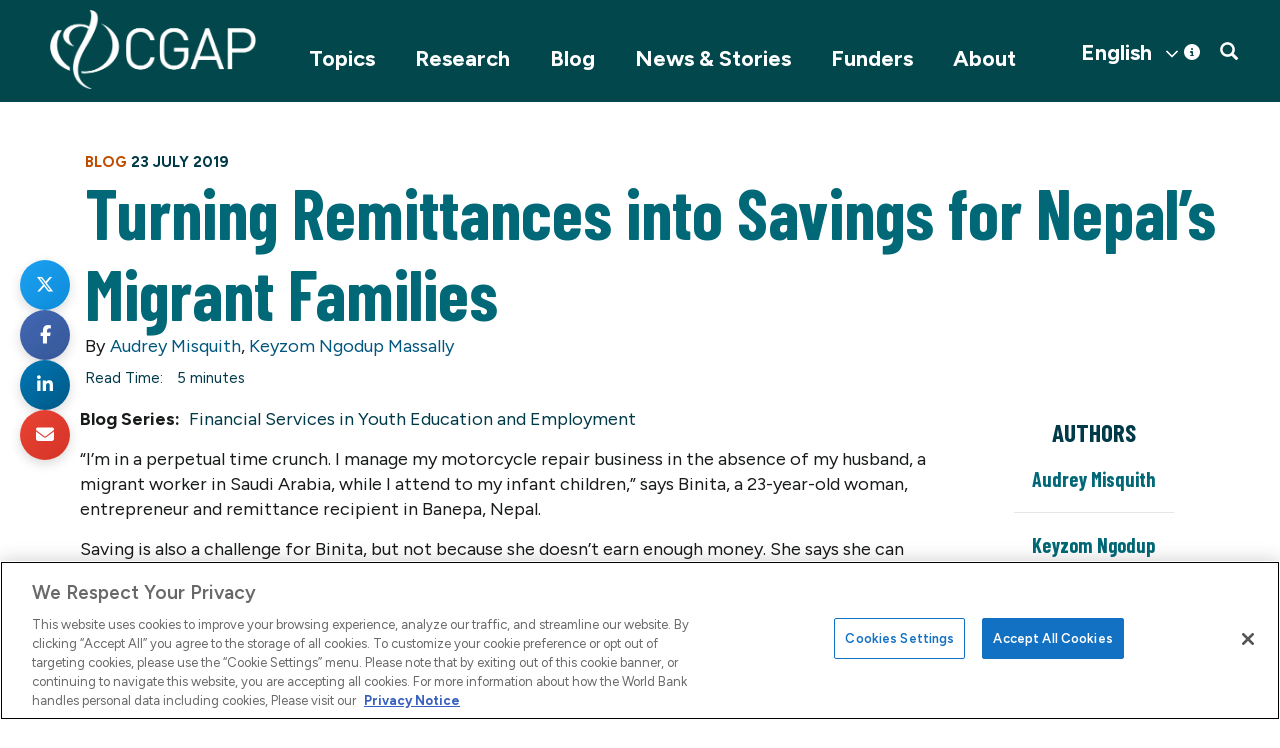

--- FILE ---
content_type: text/html; charset=UTF-8
request_url: https://www.cgap.org/blog/turning-remittances-savings-for-nepals-migrant-families
body_size: 19137
content:


<!DOCTYPE html>
<html lang="en" dir="ltr" prefix="og: https://ogp.me/ns#">
  <head>
    <title>Turning Remittances into Savings for Nepal’s Migrant Families | Blog | CGAP</title>
    <meta charset="utf-8" />
<script>
          dataLayer = [{
            "postType": "blog", "trackingTimePeriod": "More Than 30 Days", "postPublishedDate": "2019-07-23", "projects": "Segments and Insights", 
          }];</script>
<meta name="description" content="Remittances amount to 28 percent of Nepal’s GDP. Digital financial services that better meet young women’s needs could help migrant families put away more in savings." />
<link rel="canonical" href="https://www.cgap.org/blog/turning-remittances-savings-for-nepals-migrant-families" />
<meta property="og:site_name" content="CGAP" />
<meta property="og:type" content="blogs" />
<meta property="og:url" content="https://www.cgap.org/blog/turning-remittances-savings-for-nepals-migrant-families" />
<meta property="og:title" content="Turning Remittances into Savings for Nepal’s Migrant Families" />
<meta property="og:description" content="Remittances amount to 28 percent of Nepal’s GDP. Digital financial services that better meet young women’s needs could help migrant families put away more in savings." />
<meta property="og:image" content="https://www.cgap.org/sites/default/files/styles/social_share/public/inline-images/Binita.jpg?itok=fr8pfr_A" />
<meta property="og:image:url" content="https://www.cgap.org/sites/default/files/inline-images/Binita.jpg" />
<meta name="twitter:card" content="summary_large_image" />
<meta name="twitter:site" content="@cgap" />
<meta name="twitter:title" content="Turning Remittances into Savings for Nepal’s Migrant Families" />
<meta name="twitter:description" content="Remittances amount to 28 percent of Nepal’s GDP. Digital financial services that better meet young women’s needs could help migrant families put away more in savings." />
<meta name="twitter:site:id" content="16244517" />
<meta name="twitter:creator" content="@cgap" />
<meta name="twitter:creator:id" content="16244517" />
<meta name="twitter:image" content="https://www.cgap.org/sites/default/files/styles/social_share/public/inline-images/Binita.jpg?itok=fr8pfr_A" />
<script src="https://cdn.cookielaw.org/scripttemplates/otSDKStub.js" type="text/javascript" charset="UTF-8" data-domain-script="01956c70-63dd-75de-a53f-8270493f06ad"></script>
<script type="text/javascript">
function OptanonWrapper() { }
</script>
<script></script>
<meta name="Generator" content="Drupal 10 (https://www.drupal.org)" />
<meta name="MobileOptimized" content="width" />
<meta name="HandheldFriendly" content="true" />
<meta name="viewport" content="width=device-width, initial-scale=1.0" />
<script type="text/plain" class="optanon-category-C0004" src="https://assets.adobedtm.com/223f6e2cf7c9/9685aeb86618/launch-d83d995e27b8.min.js"></script>
<script type="text/plain" class="optanon-category-C0004">
          var wbgData = wbgData || {};

          wbgData.page = {
              pageInfo: {
                  pageName: "Turning Remittances into Savings for Nepal’s Migrant Families | CGAP",
                  pageCategory: "content",
                  pageUid: "",
                  pageFirstPub: "23 July 2019",
                  pageLastMod: "05 January 2023",
                  author: "",
                  topicTag: "",
                  subtopicTag: "",
                  contentType: "Blog",
                  channel: "cgap cgap ext",
                  webpackage: ""
              },
              sectionInfo: {
                  siteSection: "",
                  subsectionP2: "",
                  subsectionP3: "",
                  subsectionP4: "",
                  subsectionP5: "",
              }
          }
          wbgData.site = {
              siteInfo: {
                  siteLanguage: "en",
                  siteCountry: "",
                  siteEnv: "prod",
                  siteType: "cgap",
                  siteRegion: "",
                  userIpaddressType: "50.114.209.246",
              },
              techInfo: {
                  cmsType: "Drupal",
                  bussVPUnit: "cgap",
                  bussUnit: "cgap",
                  bussUserGroup: "external",
                  bussAgency: "cgap",
              },
          }
          </script>
<script>var ct_check_js_val = '0f2712aceab3e08d2fa8a53bc1cc8fec';var drupal_ac_antibot_cookie_value = '80aa8ca2740bc05c94c4978eb35454b6ea803b18598b1f846a15f98cb6e02624';var ct_use_cookies = 1;var ct_use_alt_cookies = 0;var ct_capture_buffer = 0;</script>
<script type="application/ld+json">{
    "@context": "https://schema.org",
    "@graph": [
        {
            "@type": "Article",
            "headline": "Turning Remittances into Savings for Nepal’s Migrant Families",
            "description": "Remittances amount to 28 percent of Nepal’s GDP. Digital financial services that better meet young women’s needs could help migrant families put away more in savings.",
            "image": {
                "@type": "ImageObject",
                "url": "https://www.cgap.org/sites/default/files/styles/social_share/public/inline-images/Binita.jpg?itok=fr8pfr_A"
            },
            "datePublished": "2019-07-23T10:11:49-0400",
            "publisher": {
                "@type": "Organization",
                "@id": "https://www.cgap.org/",
                "name": "CGAP",
                "url": "https://www.cgap.org/"
            }
        }
    ]
}</script>
<link rel="icon" href="/themes/custom/cgap/favicon.ico" type="image/vnd.microsoft.icon" />

    <link rel="stylesheet" media="all" href="/sites/default/files/css/css_WvcgLdeR09IQRrG08nXhB7QJ5Z3R_Gb1wUMILMTANzY.css?delta=0&amp;language=en&amp;theme=cgap&amp;include=eJwlzkEOxCAIBdAL6XgkQyltTVCMYBtvP9puWLzA_yBUwwvCBkoOT6jhZNmAvdrgVM7PKphRK-rlpnYnel6OF3GlFg4e0s0diedSwJmYpDiGpXFPiutqBCmEwk6HGuWvcEVpeOcvy96Z3LPFPBuxq0mOqLpEBROwXtBotgnY_Mx_6F_9Azz3TbY" />
<link rel="stylesheet" media="all" href="/sites/default/files/css/css_AUUptMY8sDtoonhR2vGukTg3U8GA2OQjh3RlRUi-tK8.css?delta=1&amp;language=en&amp;theme=cgap&amp;include=eJwlzkEOxCAIBdAL6XgkQyltTVCMYBtvP9puWLzA_yBUwwvCBkoOT6jhZNmAvdrgVM7PKphRK-rlpnYnel6OF3GlFg4e0s0diedSwJmYpDiGpXFPiutqBCmEwk6HGuWvcEVpeOcvy96Z3LPFPBuxq0mOqLpEBROwXtBotgnY_Mx_6F_9Azz3TbY" />

    <script src="https://www.google.com/recaptcha/api.js?hl=en&amp;render=explicit&amp;onload=drupalRecaptchaOnload" async defer></script>

          <!-- Google Tag Manager -->
      <script>(function(w,d,s,l,i){w[l]=w[l]||[];w[l].push({'gtm.start':
      new Date().getTime(),event:'gtm.js'});var f=d.getElementsByTagName(s)[0],
      j=d.createElement(s),dl=l!='dataLayer'?'&l='+l:'';j.async=true;j.src=
      'https://www.googletagmanager.com/gtm.js?id='+i+dl;f.parentNode.insertBefore(j,f);
      })(window,document,'script','dataLayer','GTM-P2T4HXS');</script>
      <!-- End Google Tag Manager -->
      </head>
  <body class="blog-turning-remittances-savings-for-nepals-migrant-families path-node page-node-type-blog has-glyphicons">
          <!-- Google Tag Manager (noscript) -->
      <noscript><iframe src="https://www.googletagmanager.com/ns.html?id=GTM-P2T4HXS"
      height="0" width="0" style="display:none;visibility:hidden"></iframe></noscript>
      <!-- End Google Tag Manager (noscript) -->
        
      <div class="dialog-off-canvas-main-canvas" data-off-canvas-main-canvas>
              <header>
              <div class="container">
          <div class="row">
            <div class="col-sm-12 clearfix">

        <button type="button" class="navbar-toggle" data-toggle="collapse" data-target="#navbar-collapse">
          <span class="sr-only">Toggle navigation</span>
          <span class="icon-bar"></span>
          <span class="icon-bar"></span>
          <span class="icon-bar"></span>
        </button>
        
          <div class="region region-navigation">
          <a class="logo navbar-btn pull-left" href="/" title="Home" rel="home">
      <img src="/sites/default/files/logo-white.png" alt="Home" />
    </a>
      <section id="block-mobilesearchtoggle" class="pull-right block block-block-content block-block-contentc7e971a3-41d1-473d-b94c-530f8ed33ff6 clearfix">
  
    

      
            <div class="field field--name-body field--type-text-with-summary field--label-hidden field--item"><a href="#" class="searchtoggle"><span class="icon glyphicon glyphicon-search" aria-hidden="true"></span></a></div>
      
  </section>

<section id="block-cgap-gtranslate" class="block block-gtranslate block-gtranslate-block clearfix">
  
    

      
<div class="gtranslate_wrapper"></div><script>window.gtranslateSettings = {"switcher_horizontal_position":"right","switcher_vertical_position":"top","horizontal_position":"inline","vertical_position":"inline","float_switcher_open_direction":"top","switcher_open_direction":"bottom","default_language":"en","native_language_names":1,"detect_browser_language":0,"add_new_line":1,"select_language_label":"Select Language","flag_size":32,"flag_style":"2d","globe_size":60,"alt_flags":[],"wrapper_selector":".gtranslate_wrapper","url_structure":"none","custom_domains":null,"languages":["en","fr","es"],"custom_css":".gt_container--hich1m .gt_switcher a img {\r\n  visibility: hidden;\r\n}"};</script><script>(function(){var js = document.createElement('script');js.setAttribute('src', 'https://cdn.gtranslate.net/widgets/latest/dwf.js');js.setAttribute('data-gt-orig-url', '/blog/turning-remittances-savings-for-nepals-migrant-families');js.setAttribute('data-gt-orig-domain', 'www.cgap.org');document.body.appendChild(js);})();</script>
  </section>


  </div>

        
        

                  
        
                          <div id="navbar-collapse" class="navbar-collapse collapse">
              <div class="region region-navigation-collapsible">
    <section id="block-mainnavigation" class="pull-right block block-we-megamenu block-we-megamenu-blockmain clearfix">
  
    

      <div class="region-we-mega-menu">
	<a class="navbar-toggle collapsed">
	    <span class="icon-bar"></span>
	    <span class="icon-bar"></span>
	    <span class="icon-bar"></span>
	</a>
	<nav  class="main navbar navbar-default navbar-we-mega-menu mobile-collapse hover-action" data-menu-name="main" data-block-theme="cgap" data-style="Default" data-animation="None" data-delay="" data-duration="" data-autoarrow="" data-alwayshowsubmenu="" data-action="hover" data-mobile-collapse="0">
	  <div class="container-fluid">
	    <ul  class="we-mega-menu-ul nav nav-tabs">
  <li  class="we-mega-menu-li dropdown-menu" data-level="0" data-element-type="we-mega-menu-li" description="" data-id="866f7231-330c-44c2-83c7-968280bdc9d6" data-submenu="1" data-hide-sub-when-collapse="" data-group="0" data-class="" data-icon="" data-caption="" data-alignsub="" data-target="">
      <a class="we-mega-menu-li" title="" href="/topics" target="">
      Topics    </a>
    <span class="submenu-toggle">&gt;</span>  <div  class="we-mega-menu-submenu" data-element-type="we-mega-menu-submenu" data-submenu-width="" data-class="" style="width: px">
  <div class="we-mega-menu-submenu-inner">
    <div  class="we-mega-menu-row" data-element-type="we-mega-menu-row" data-custom-row="1">
  <div  class="we-mega-menu-col span12" data-element-type="we-mega-menu-col" data-width="12" data-block="views_block__mega_menu_block_1" data-blocktitle="0" data-hidewhencollapse="" data-class="">
    <div class="type-of-block"><div class="block-inner"><section class="views-element-container block block-views block-views-blockmega-menu-block-1 clearfix" id="block-views-block-mega-menu-block-1">
  
    

      <div class="form-group"><div class="container view view-mega-menu view-id-mega_menu view-display-id-block_1 js-view-dom-id-baf6ec210c8641bdaac2407b513409221f8cd8fa857943a81435b0966baae0ac">
  
    
      
      <div class="view-content">
      <div class="item-list">
  
  <ul class="menu nav">

          <li><span class="views-field views-field-field-collections-list"><div class="field-content"></div></span><div class="views-field views-field-nothing"><span class="field-content">  <a class="subtitle1" data-toggle="collapse" href="#collapsesubmenu8837" role="button" aria-expanded="true" aria-controls="collapsesubmenu8837">
   
  </a><a href="/topics/building-resilience" hreflang="en">Building Resilience</a>
<div class="collapse in collapsesubmenu" id="collapsesubmenu8837">
  <div class="">
  <div data-history-node-id="8829" class="layout layout--onecol">
    <div class="layout__region layout__region--content">
      
            <div class="field field--name-field-short-title field--type-string field--label-hidden field--item"><a href="/topics/collections/climate-resilience" hreflang="en">Climate Resilience</a></div>
      
    </div>
  </div>

  <div data-history-node-id="9143" class="layout layout--onecol">
    <div class="layout__region layout__region--content">
      
            <div class="field field--name-field-short-title field--type-string field--label-hidden field--item"><a href="/topics/collections/fragility-and-inclusive-finance" hreflang="en">Fragile Contexts</a></div>
      
    </div>
  </div>

  <div data-history-node-id="8877" class="layout layout--onecol">
    <div class="layout__region layout__region--content">
      
            <div class="field field--name-field-short-title field--type-string field--label-hidden field--item"><a href="/topics/collections/rural-women" hreflang="en">Rural Women</a></div>
      
    </div>
  </div>

  <div data-history-node-id="9191" class="layout layout--onecol">
    <div class="layout__region layout__region--content">
      
            <div class="field field--name-field-short-title field--type-string field--label-hidden field--item"><a href="/topics/collections/food-security" hreflang="en">Food Security</a></div>
      
    </div>
  </div>

  <div data-history-node-id="9217" class="layout layout--onecol">
    <div class="layout__region layout__region--content">
      
            <div class="field field--name-field-short-title field--type-string field--label-hidden field--item"><a href="/topics/collections/inclusive-insurance" hreflang="en">Inclusive Insurance</a></div>
      
    </div>
  </div>

  <div data-history-node-id="9219" class="layout layout--onecol">
    <div class="layout__region layout__region--content">
      
            <div class="field field--name-field-short-title field--type-string field--label-hidden field--item"><a href="/topics/collections/access-to-insurance-initiative" hreflang="en">Access to Insurance Initiative (A2ii)</a></div>
      
    </div>
  </div>

 
  </div>
</div></span></div></li>
          <li><span class="views-field views-field-field-collections-list"><div class="field-content"></div></span><div class="views-field views-field-nothing"><span class="field-content">  <a class="subtitle1" data-toggle="collapse" href="#collapsesubmenu8828" role="button" aria-expanded="true" aria-controls="collapsesubmenu8828">
   
  </a><a href="/climate" hreflang="en">Climate Change</a>
<div class="collapse in collapsesubmenu" id="collapsesubmenu8828">
  <div class="">
  <div data-history-node-id="8829" class="layout layout--onecol">
    <div class="layout__region layout__region--content">
      
            <div class="field field--name-field-short-title field--type-string field--label-hidden field--item"><a href="/topics/collections/climate-resilience" hreflang="en">Climate Resilience</a></div>
      
    </div>
  </div>

  <div data-history-node-id="8877" class="layout layout--onecol">
    <div class="layout__region layout__region--content">
      
            <div class="field field--name-field-short-title field--type-string field--label-hidden field--item"><a href="/topics/collections/rural-women" hreflang="en">Rural Women</a></div>
      
    </div>
  </div>

  <div data-history-node-id="7011" class="layout layout--onecol">
    <div class="layout__region layout__region--content">
      
            <div class="field field--name-field-short-title field--type-string field--label-hidden field--item"><a href="/topics/collections/asset-finance-for-global-development" hreflang="en">Asset Finance</a></div>
      
    </div>
  </div>

 
  </div>
</div></span></div></li>
          <li><span class="views-field views-field-field-collections-list"><div class="field-content"></div></span><div class="views-field views-field-nothing"><span class="field-content">  <a class="subtitle1" data-toggle="collapse" href="#collapsesubmenu2" role="button" aria-expanded="true" aria-controls="collapsesubmenu2">
   
  </a><a href="/topics/digital-innovation" hreflang="en">Digital Innovation</a>
<div class="collapse in collapsesubmenu" id="collapsesubmenu2">
  <div class="">
  <div data-history-node-id="4206" class="layout layout--onecol">
    <div class="layout__region layout__region--content">
      
            <div class="field field--name-field-short-title field--type-string field--label-hidden field--item"><a href="/topics/collections/cico-rural-agent-networks" hreflang="en">Agent Networks</a></div>
      
    </div>
  </div>

  <div data-history-node-id="3602" class="layout layout--onecol">
    <div class="layout__region layout__region--content">
      
            <div class="field field--name-field-short-title field--type-string field--label-hidden field--item"><a href="/topics/collections/fintech-future-of-banking" hreflang="en">Fintech</a></div>
      
    </div>
  </div>

  <div data-history-node-id="8766" class="layout layout--onecol">
    <div class="layout__region layout__region--content">
      
            <div class="field field--name-field-short-title field--type-string field--label-hidden field--item"><a href="/gig-platforms-and-financial-inclusion" hreflang="en">Platform Work</a></div>
      
    </div>
  </div>

  <div data-history-node-id="5891" class="layout layout--onecol">
    <div class="layout__region layout__region--content">
      
            <div class="field field--name-field-short-title field--type-string field--label-hidden field--item"><a href="/topics/collections/open-apis" hreflang="en">Open APIs</a></div>
      
    </div>
  </div>

  <div data-history-node-id="3569" class="layout layout--onecol">
    <div class="layout__region layout__region--content">
      
            <div class="field field--name-field-short-title field--type-string field--label-hidden field--item"><a href="/topics/collections/digitizing-merchant-payments" hreflang="en">Merchant Payments</a></div>
      
    </div>
  </div>

  <div data-history-node-id="3192" class="layout layout--onecol">
    <div class="layout__region layout__region--content">
      
            <div class="field field--name-field-short-title field--type-string field--label-hidden field--item"><a href="/topics/collections/interoperability" hreflang="en">Interoperability</a></div>
      
    </div>
  </div>

  <div data-history-node-id="9045" class="layout layout--onecol">
    <div class="layout__region layout__region--content">
      
            <div class="field field--name-field-short-title field--type-string field--label-hidden field--item"><a href="/topics/collections/open-finance" hreflang="en">Open Finance</a></div>
      
    </div>
  </div>

  <div data-history-node-id="9273" class="layout layout--onecol">
    <div class="layout__region layout__region--content">
      
            <div class="field field--name-field-short-title field--type-string field--label-hidden field--item"><a href="/topics/collections/data-and-ai-for-inclusive-finance" hreflang="en">Data and AI</a></div>
      
    </div>
  </div>

 
  </div>
</div></span></div></li>
          <li><span class="views-field views-field-field-collections-list"><div class="field-content"></div></span><div class="views-field views-field-nothing"><span class="field-content">  <a class="subtitle1" data-toggle="collapse" href="#collapsesubmenu4" role="button" aria-expanded="true" aria-controls="collapsesubmenu4">
   
  </a><a href="/topics/responsible-policy" hreflang="en">Responsible Policy</a>
<div class="collapse in collapsesubmenu" id="collapsesubmenu4">
  <div class="">
  <div data-history-node-id="3555" class="layout layout--onecol">
    <div class="layout__region layout__region--content">
      
            <div class="field field--name-field-short-title field--type-string field--label-hidden field--item"><a href="/topics/collections/regulation-inclusive-digital-finance" hreflang="en">Regulation for Digital Finance</a></div>
      
    </div>
  </div>

  <div data-history-node-id="8276" class="layout layout--onecol">
    <div class="layout__region layout__region--content">
      
            <div class="field field--name-field-short-title field--type-string field--label-hidden field--item"><a href="/topics/collections/consumer-protection" hreflang="en">Consumer Protection</a></div>
      
    </div>
  </div>

  <div data-history-node-id="4251" class="layout layout--onecol">
    <div class="layout__region layout__region--content">
      
            <div class="field field--name-field-short-title field--type-string field--label-hidden field--item"><a href="/topics/collections/proportional-supervision-digital-financial-services" hreflang="en">Supervision for Digital Finance</a></div>
      
    </div>
  </div>

  <div data-history-node-id="6421" class="layout layout--onecol">
    <div class="layout__region layout__region--content">
      
            <div class="field field--name-field-short-title field--type-string field--label-hidden field--item"><a href="/topics/collections/market-monitoring" hreflang="en">Market Monitoring</a></div>
      
    </div>
  </div>

 
  </div>
</div></span></div></li>
          <li><span class="views-field views-field-field-collections-list"><div class="field-content"></div></span><div class="views-field views-field-nothing"><span class="field-content">  <a class="subtitle1" data-toggle="collapse" href="#collapsesubmenu8840" role="button" aria-expanded="true" aria-controls="collapsesubmenu8840">
   
  </a><a href="/topics/mse" hreflang="en">Micro and Small Enterprises</a>
<div class="collapse in collapsesubmenu" id="collapsesubmenu8840">
  <div class="">
  <div data-history-node-id="8832" class="layout layout--onecol">
    <div class="layout__region layout__region--content">
      
            <div class="field field--name-field-short-title field--type-string field--label-hidden field--item"><a href="/topics/collections/microfinance-digitization" hreflang="en"> Microfinance Digitization</a></div>
      
    </div>
  </div>

  <div data-history-node-id="9156" class="layout layout--onecol">
    <div class="layout__region layout__region--content">
      
            <div class="field field--name-field-short-title field--type-string field--label-hidden field--item"><a href="/topics/collections/rethinking-mse-finance" hreflang="en">Rethinking MSE Finance</a></div>
      
    </div>
  </div>

 
  </div>
</div></span></div></li>
          <li><span class="views-field views-field-field-collections-list"><div class="field-content"></div></span><div class="views-field views-field-nothing"><span class="field-content">  <a class="subtitle1" data-toggle="collapse" href="#collapsesubmenu8866" role="button" aria-expanded="true" aria-controls="collapsesubmenu8866">
   
  </a><a href="/topics/women-financial-inclusion" hreflang="en">Women&#039;s Financial Inclusion</a>
<div class="collapse in collapsesubmenu" id="collapsesubmenu8866">
  <div class="">
  <div data-history-node-id="8877" class="layout layout--onecol">
    <div class="layout__region layout__region--content">
      
            <div class="field field--name-field-short-title field--type-string field--label-hidden field--item"><a href="/topics/collections/rural-women" hreflang="en">Rural Women</a></div>
      
    </div>
  </div>

  <div data-history-node-id="9033" class="layout layout--onecol">
    <div class="layout__region layout__region--content">
      
            <div class="field field--name-field-short-title field--type-string field--label-hidden field--item"><a href="/topics/collections/young-women" hreflang="en">Young Women</a></div>
      
    </div>
  </div>

  <div data-history-node-id="9298" class="layout layout--onecol">
    <div class="layout__region layout__region--content">
      
            <div class="field field--name-field-short-title field--type-string field--label-hidden field--item"><a href="/topics/collections/addressing-gender-norms" hreflang="en">Addressing Gender Norms</a></div>
      
    </div>
  </div>

  <div data-history-node-id="8869" class="layout layout--onecol">
    <div class="layout__region layout__region--content">
      
            <div class="field field--name-field-short-title field--type-string field--label-hidden field--item"><a href="/finequity" hreflang="en">FinEquity</a></div>
      
    </div>
  </div>

 
  </div>
</div></span></div></li>
    
  </ul>

</div>

    </div>
  
          </div>
</div>

  </section>

</div></div>

</div>

</div>
<div  class="we-mega-menu-row" data-element-type="we-mega-menu-row" data-custom-row="1">
  <div  class="we-mega-menu-col span12" data-element-type="we-mega-menu-col" data-width="12" data-block="" data-blocktitle="" data-hidewhencollapse="0" data-class="">
  
</div>

</div>
<div  class="we-mega-menu-row" data-element-type="we-mega-menu-row" data-custom-row="1">
  <div  class="we-mega-menu-col span12" data-element-type="we-mega-menu-col" data-width="12" data-block="" data-blocktitle="" data-hidewhencollapse="0" data-class="">
  
</div>

</div>
<div  class="we-mega-menu-row" data-element-type="we-mega-menu-row" data-custom-row="1">
  <div  class="we-mega-menu-col span12" data-element-type="we-mega-menu-col" data-width="12" data-block="" data-blocktitle="" data-hidewhencollapse="0" data-class="">
  
</div>

</div>
<div  class="we-mega-menu-row" data-element-type="we-mega-menu-row" data-custom-row="1">
  <div  class="we-mega-menu-col span12" data-element-type="we-mega-menu-col" data-width="12" data-block="" data-blocktitle="" data-hidewhencollapse="0" data-class="">
  
</div>

</div>
<div  class="we-mega-menu-row" data-element-type="we-mega-menu-row" data-custom-row="1">
  <div  class="we-mega-menu-col span12" data-element-type="we-mega-menu-col" data-width="12" data-block="" data-blocktitle="" data-hidewhencollapse="0" data-class="">
  
</div>

</div>
<div  class="we-mega-menu-row" data-element-type="we-mega-menu-row" data-custom-row="1">
  <div  class="we-mega-menu-col span12" data-element-type="we-mega-menu-col" data-width="12" data-block="" data-blocktitle="" data-hidewhencollapse="0" data-class="">
  
</div>

</div>
<div  class="we-mega-menu-row" data-element-type="we-mega-menu-row" data-custom-row="1">
  <div  class="we-mega-menu-col span12" data-element-type="we-mega-menu-col" data-width="12" data-block="" data-blocktitle="" data-hidewhencollapse="0" data-class="">
  
</div>

</div>
<div  class="we-mega-menu-row" data-element-type="we-mega-menu-row" data-custom-row="1">
  <div  class="we-mega-menu-col span12" data-element-type="we-mega-menu-col" data-width="12" data-block="" data-blocktitle="" data-hidewhencollapse="0" data-class="">
  
</div>

</div>
<div  class="we-mega-menu-row" data-element-type="we-mega-menu-row" data-custom-row="1">
  <div  class="we-mega-menu-col span12" data-element-type="we-mega-menu-col" data-width="12" data-block="" data-blocktitle="" data-hidewhencollapse="0" data-class="">
  
</div>

</div>
<div  class="we-mega-menu-row" data-element-type="we-mega-menu-row" data-custom-row="1">
  <div  class="we-mega-menu-col span12" data-element-type="we-mega-menu-col" data-width="12" data-block="" data-blocktitle="" data-hidewhencollapse="0" data-class="">
  
</div>

</div>
<div  class="we-mega-menu-row" data-element-type="we-mega-menu-row" data-custom-row="1">
  <div  class="we-mega-menu-col span12" data-element-type="we-mega-menu-col" data-width="12" data-block="" data-blocktitle="" data-hidewhencollapse="0" data-class="">
  
</div>

</div>

  </div>
</div>
</li>
<li  class="we-mega-menu-li" data-level="0" data-element-type="we-mega-menu-li" description="" data-id="4e75f096-cf71-444c-81bc-7347c91c75df" data-submenu="0" data-hide-sub-when-collapse="" data-group="0" data-class="" data-icon="" data-caption="" data-alignsub="" data-target="">
      <a class="we-mega-menu-li" title="" href="/research" target="">
      Research    </a>
      
</li>
<li  class="we-mega-menu-li active active-trail" data-level="0" data-element-type="we-mega-menu-li" description="" data-id="191773d2-1618-48eb-8b00-a65c625d163e" data-submenu="0" data-hide-sub-when-collapse="" data-group="0" data-class="" data-icon="" data-caption="" data-alignsub="" data-target="">
      <a class="we-mega-menu-li" title="" href="/blog" target="">
      Blog    </a>
      
</li>
<li  class="we-mega-menu-li dropdown-menu" data-level="0" data-element-type="we-mega-menu-li" description="CGAP News and Stories" data-id="959d2e0d-89ec-4c66-97b0-65277605e2c5" data-submenu="1" data-hide-sub-when-collapse="" data-group="0" data-class="" data-icon="" data-caption="" data-alignsub="" data-target="">
      <a class="we-mega-menu-li" title="" href="/news-and-stories" target="">
      News &amp; Stories    </a>
    <span class="submenu-toggle">&gt;</span>  <div  class="we-mega-menu-submenu" data-element-type="we-mega-menu-submenu" data-submenu-width="" data-class="" style="width: px">
  <div class="we-mega-menu-submenu-inner">
    <div  class="we-mega-menu-row" data-element-type="we-mega-menu-row" data-custom-row="1">
  <div  class="we-mega-menu-col span12 container" data-element-type="we-mega-menu-col" data-width="12" data-block="newsstories" data-blocktitle="1" data-hidewhencollapse="" data-class="container">
    <div class="type-of-block"><div class="block-inner"><h2>News Stories</h2><nav role="navigation" aria-labelledby="block-newsstories-menu" id="block-newsstories">
            
      <ul class="menu menu--news-hub nav">
                      <li class="first">
                                        <a href="/news-and-stories" data-drupal-link-system-path="node/8830">Overview</a>
                      </li>
                      <li>
                                        <a href="/news-and-stories/news" title="Stay up to date on the latest developments at CGAP" data-drupal-link-system-path="node/8850">News</a>
                  <span class="navigation__link-description">Stay up to date on the latest developments at CGAP</span>
                      </li>
                      <li>
                                        <a href="/news-and-stories/events" title="Join us for webinars, seminars and more" data-drupal-link-system-path="node/8851">Events</a>
                  <span class="navigation__link-description">Join us for webinars, seminars and more</span>
                      </li>
                      <li>
                                        <a href="/news-and-stories/podcast" title="Explore topics around inclusive finance" data-drupal-link-system-path="node/8849">Podcast</a>
                  <span class="navigation__link-description">Explore topics around inclusive finance</span>
                      </li>
                      <li>
                                        <a href="/news-and-stories/influence-stories" title="Learn about CGAP’s influence in the financial sector">Influence Stories</a>
                  <span class="navigation__link-description">Learn about CGAP’s influence in the financial sector</span>
                      </li>
                      <li class="last">
                                        <a href="/news-and-stories/videos" title="Watch insights on financial inclusion" data-drupal-link-system-path="node/8863">Videos</a>
                  <span class="navigation__link-description">Watch insights on financial inclusion</span>
                      </li>
        </ul>
  

  </nav>
</div></div>

</div>

</div>

  </div>
</div>
</li>
<li  class="we-mega-menu-li" data-level="0" data-element-type="we-mega-menu-li" description="" data-id="d7196222-2f71-4f2e-87d0-d25d1c0dc68a" data-submenu="0" data-hide-sub-when-collapse="" data-group="0" data-class="" data-icon="" data-caption="" data-alignsub="" data-target="">
      <a class="we-mega-menu-li" title="" href="/funders-and-partners" target="">
      Funders    </a>
      
</li>
<li  class="we-mega-menu-li dropdown-menu" data-level="0" data-element-type="we-mega-menu-li" description="" data-id="6bab6e8e-db47-4ae4-abc9-ced3e66926a5" data-submenu="1" data-hide-sub-when-collapse="" data-group="0" data-class="" data-icon="" data-caption="" data-alignsub="" data-target="">
      <a class="we-mega-menu-li" title="" href="/about" target="">
      About    </a>
    <span class="submenu-toggle">&gt;</span>  <div  class="we-mega-menu-submenu" data-element-type="we-mega-menu-submenu" data-submenu-width="" data-class="" style="width: px">
  <div class="we-mega-menu-submenu-inner">
    <div  class="we-mega-menu-row" data-element-type="we-mega-menu-row" data-custom-row="1">
  <div  class="we-mega-menu-col span12" data-element-type="we-mega-menu-col" data-width="12" data-block="about" data-blocktitle="0" data-hidewhencollapse="0" data-class="">
    <div class="type-of-block"><div class="block-inner"><nav role="navigation" aria-labelledby="block-about-menu" id="block-about">
    
        
    <div class="container">
    <ul class="menu menu--about nav">
                        <li>
        <a href="/about" title="Learn about CGAP&#039;s mission and vision" data-drupal-link-system-path="about">About CGAP</a>
                  <span class="navigation__link-description">Learn about CGAP&#039;s mission and vision</span>
                          </li>
                        <li>
        <a href="/about/governance" title="Meet the leaders who provide strategic guidance" data-drupal-link-system-path="node/3026">Our Governance</a>
                  <span class="navigation__link-description">Meet the leaders who provide strategic guidance</span>
                          </li>
                        <li>
        <a href="/about/member-organizations" title="View the organizations that support CGAP" data-drupal-link-system-path="about/member-organizations">Our Members</a>
                  <span class="navigation__link-description">View the organizations that support CGAP</span>
                          </li>
                        <li>
        <a href="/about/our-team" title="Meet our operating team " data-drupal-link-system-path="about/our-team">Our Team</a>
                  <span class="navigation__link-description">Meet our operating team </span>
                          </li>
                        <li>
        <a href="/about/financial-inclusion" title="Find out more about why financial inclusion matters " data-drupal-link-system-path="node/8061">Financial Inclusion </a>
                  <span class="navigation__link-description">Find out more about why financial inclusion matters </span>
                          </li>
                        <li>
        <a href="/about/key-documents" title="Review annual reports, strategy and charter" data-drupal-link-system-path="about/key-documents">Key Documents</a>
                  <span class="navigation__link-description">Review annual reports, strategy and charter</span>
                          </li>
                        <li>
        <a href="/about/contact" title="Contact us with questions and media inquiries" data-drupal-link-system-path="contact">Contact Us</a>
                  <span class="navigation__link-description">Contact us with questions and media inquiries</span>
                          </li>
        </ul>
  </div>
  

  </nav>
</div></div>

</div>

</div>
<div  class="we-mega-menu-row" data-element-type="we-mega-menu-row" data-custom-row="1">
  <div  class="we-mega-menu-col span12" data-element-type="we-mega-menu-col" data-width="12" data-block="" data-blocktitle="" data-hidewhencollapse="0" data-class="">
  
</div>

</div>
<div  class="we-mega-menu-row" data-element-type="we-mega-menu-row" data-custom-row="1">
  <div  class="we-mega-menu-col span12" data-element-type="we-mega-menu-col" data-width="12" data-block="" data-blocktitle="" data-hidewhencollapse="0" data-class="">
  
</div>

</div>
<div  class="we-mega-menu-row" data-element-type="we-mega-menu-row" data-custom-row="1">
  <div  class="we-mega-menu-col span12" data-element-type="we-mega-menu-col" data-width="12" data-block="" data-blocktitle="" data-hidewhencollapse="0" data-class="">
  
</div>

</div>
<div  class="we-mega-menu-row" data-element-type="we-mega-menu-row" data-custom-row="1">
  <div  class="we-mega-menu-col span12" data-element-type="we-mega-menu-col" data-width="12" data-block="" data-blocktitle="" data-hidewhencollapse="0" data-class="">
  
</div>

</div>
<div  class="we-mega-menu-row" data-element-type="we-mega-menu-row" data-custom-row="1">
  <div  class="we-mega-menu-col span12" data-element-type="we-mega-menu-col" data-width="12" data-block="" data-blocktitle="" data-hidewhencollapse="0" data-class="">
  
</div>

</div>
<div  class="we-mega-menu-row" data-element-type="we-mega-menu-row" data-custom-row="1">
  <div  class="we-mega-menu-col span12" data-element-type="we-mega-menu-col" data-width="12" data-block="" data-blocktitle="" data-hidewhencollapse="0" data-class="">
  
</div>

</div>
<div  class="we-mega-menu-row" data-element-type="we-mega-menu-row" data-custom-row="1">
  <div  class="we-mega-menu-col span12" data-element-type="we-mega-menu-col" data-width="12" data-block="" data-blocktitle="" data-hidewhencollapse="0" data-class="">
  
</div>

</div>
<div  class="we-mega-menu-row" data-element-type="we-mega-menu-row" data-custom-row="1">
  <div  class="we-mega-menu-col span12" data-element-type="we-mega-menu-col" data-width="12" data-block="" data-blocktitle="" data-hidewhencollapse="0" data-class="">
  
</div>

</div>
<div  class="we-mega-menu-row" data-element-type="we-mega-menu-row" data-custom-row="1">
  <div  class="we-mega-menu-col span12" data-element-type="we-mega-menu-col" data-width="12" data-block="" data-blocktitle="" data-hidewhencollapse="0" data-class="">
  
</div>

</div>
<div  class="we-mega-menu-row" data-element-type="we-mega-menu-row" data-custom-row="1">
  <div  class="we-mega-menu-col span12" data-element-type="we-mega-menu-col" data-width="12" data-block="" data-blocktitle="" data-hidewhencollapse="0" data-class="">
  
</div>

</div>
<div  class="we-mega-menu-row" data-element-type="we-mega-menu-row" data-custom-row="1">
  <div  class="we-mega-menu-col span12" data-element-type="we-mega-menu-col" data-width="12" data-block="" data-blocktitle="" data-hidewhencollapse="0" data-class="">
  
</div>

</div>

  </div>
</div>
</li>

</ul>
	  </div>
	</nav>
</div>
  </section>


  </div>

          </div>
                                  <div class="topmenu">
              <div class="region region-topmenu">
    <section id="block-topsearch" class="col-md-4 hidden block block-block-content block-block-contentd3fa6785-c7ee-4194-8a8e-10f05814ef2c clearfix">
  
    

      
            <div class="field field--name-body field--type-text-with-summary field--label-hidden field--item"><form accept-charset="UTF-8" action="/search" data-drupal-form-fields="edit-keywords" id="search-block-form" method="get">
<div class="form-item js-form-item form-type-search js-form-type-search form-item-keywords js-form-item-keywords form-no-label form-group"><label class="control-label sr-only" for="edit-keywords">Search</label>
<div class="input-group"><input class="form-search form-control" data-drupal-selector="edit-keywords" id="edit-keywords" maxlength="128" name="keywords" placeholder="Search" size="15" title type="search" value><span class="input-group-btn"><button class="button js-form-submit form-submit btn-primary btn icon-only" name type="submit" value="Search"><span class="sr-only">Search</span><span class="icon glyphicon glyphicon-search" aria-hidden="true"></span></button></span></div>
</div>

<div class="form-actions form-group js-form-wrapper form-wrapper" data-drupal-selector="edit-actions" id="edit-actions">&nbsp;</div>
</form>
</div>
      
  </section>


  </div>

          </div>
              </div>

                </div>
        </div>
          </header>
  






  <div role="main" class="main-container container-fluid js-quickedit-main-content">
    <div class="row">

            
            
                  <section class="col-sm-12">

                                      <div class="highlighted">  <div class="region region-highlighted">
    <div data-drupal-messages-fallback class="hidden"></div>

  </div>
</div>
                  
                
                
                
                          <a id="main-content"></a>
            <div class="region region-content">
      
<article data-history-node-id="3731" class="blog is-promoted full clearfix">

  
    

  
  <div class="content">
    
<div class="layout3col183">
  <div class="heading"></div>
    <div class="row"><div class="col-sm-8 col-sm-offset-1"><div class="pageinfo"><div class="block-region-pageinfo"><section class="views-element-container block block-views block-views-blockblog-page-info-block-1 clearfix">
  
    

      <div class="form-group"><div class="view view-blog-page-info view-id-blog_page_info view-display-id-block_1 js-view-dom-id-cd0b778fb04a85bfd706b6032443be5b1e1a37067edaaf82a10ca8e7aaeec453">
  
    
      
      <div class="view-content">
          <div class="views-row"><div class="views-field views-field-field-date"><div class="field-content"><a href="/blog" class="meta"><span class="">BLOG</span></a> <span class="date"><time datetime="2019-07-23T12:00:00Z">23 July 2019</time>
</span></div></div><div class="views-field views-field-title"><h1 class="field-content">Turning Remittances into Savings for Nepal’s Migrant Families</h1></div><div class="views-field views-field-field-authors"><span class="views-label views-label-field-authors">By</span><div class="field-content"><a href="/about/people/audrey-misquith" hreflang="en">Audrey Misquith</a>, <a href="/about/people/keyzom-ngodup-massally" hreflang="en">Keyzom Ngodup Massally</a></div></div><div class="views-field views-field-node-read-time"><span class="views-label views-label-node-read-time">Read Time: </span><span class="field-content">5 minutes
</span></div></div>

    </div>
  
          </div>
</div>

  </section>

</div></div></div></div>
    <div class="row mainrow">
    <aside class="col-sm-1 sidebar sidebar-first">
      <div class="inner"><section class="block block-cgap-helper block-cgap-addthis clearfix">
  
    

      
  </section>

</div>
    </aside>
    <section class="col-sm-8 maincol"><section class="block block-layout-builder block-field-blocknodeblogfield-blog-series clearfix">
  
    

      
  <div class="field field--name-field-blog-series field--type-entity-reference field--label-inline">
    <div class="field--label">Blog Series</div>
          <div class="field--items">
              <div class="field--item"><a href="/blog/series/financial-services-youth-education-and-employment-0" hreflang="en">Financial Services in Youth Education and Employment</a></div>
              </div>
      </div>

  </section>

<section class="block block-layout-builder block-field-blocknodeblogbody clearfix">
  
    

      
            <div class="field field--name-body field--type-text-with-summary field--label-hidden field--item"><p>“I’m in a perpetual time crunch. I manage my motorcycle repair business in the absence of my husband, a migrant worker in Saudi Arabia, while I attend to my infant children,” says Binita, a 23-year-old woman, entrepreneur&nbsp;and remittance recipient in Banepa, Nepal.</p>

<p>Saving is also a challenge for Binita, but not because she doesn’t earn enough money. She says she can save up to NPR 3000 (about $30) a month from her business. And her husband, who migrated for work to Saudi Arabia, sends a remittance to Binita each month. The problem is that she doesn’t have convenient access to financial services that she trusts.</p>

<p>“Every month, I visit a remittance agent to send money to my sister studying in India, but I don’t have time to visit a bank to deposit my daily savings. Lines in banks are long and I don’t have 30-45 minutes to spare. If someone can come to my home or shop to collect this money, I’d be happy to save, but I am not going anywhere,” she says.</p>

<p>Since Binita doesn’t save her earnings in a bank and does not feel comfortable using a mobile phone for financial transactions, she ends up spending the money she puts aside every month.</p>

<figure role="group" class="align-center">
<article alt="Binita talks to UNCDF about using Laxmi Bank’s doorstep collection services to put aside her savings. Photo Credit: Laxmi Bank" data-embed-button="image_file_embed" data-entity-embed-display="image:image" data-entity-embed-display-settings="[]" data-entity-type="file" data-entity-uuid="20ccba51-0df4-4b53-b18b-4af25ac7f5db" data-langcode="en" class="embedded-entity">
        <img loading="lazy" src="/sites/default/files/inline-images/Binita.jpg" alt="Binita talks to UNCDF about using Laxmi Bank’s doorstep collection services to put aside her savings. Photo Credit: Laxmi Bank" class="img-responsive">


  </article>

<figcaption>Binita talks to UNCDF about using Laxmi Bank’s doorstep collection services to put aside her savings. Photo Credit: Laxmi Bank</figcaption>
</figure>


<p>Binita’s experience is common among remittance recipients in Nepal. An estimated <a href="https://kathmandupost.ekantipur.com/news/2017-09-18/more-nepalis-going-abroad-for-employment.html" target="_blank">1,750 people</a> migrate internationally from Nepal every day, most of them young men who, like Binita’s husband, are driven by economic reasons to find work in other countries. Many send remittances back home to their families. The World Bank estimates that Nepal received <a href="https://www.knomad.org/sites/default/files/2019-04/Migrationanddevelopmentbrief31.pdf" target="_blank">$8.1 billion</a> in remittance inflows in 2018, representing 28 percent of its GDP.</p>

<p>But low savings is typical among young migrants and their families back in Nepal. Young women, who are commonly the ones to remain in the country, earn less and face significant expenses related to family responsibilities, so their savings and investments are limited. The <a href="https://globalfindex.worldbank.org/" target="_blank">2017 Global Findex</a> for Nepal found that just 35 percent of youth saved anything at all in 2016, compared to 51 percent of adults. Even in the use of informal savings and borrowing, older adults surpassed youth by 12 percentage points. When UNCDF talked to 181 families in the migration-heavy, semi-urban municipalities of Banepa, Panchkal and Jankapur, it consistently found&nbsp;a <a href="https://www.uncdf.org/article/4325/demand-analysis-on-remittances-in-nepal" target="_blank">lack of savings, investment and formal borrowing</a> among remittance-receiving households, many of which are headed by young women.</p>

<p>Digital financial services could improve migrant families’ saving rates, but this means designing services that better meet their needs, with an emphasis on the needs of the young women who typically remain in the country. Youth are leading Nepal’s mobile and digital revolution. Half the active users of eSewa, Nepal’s most prevalent mobile wallet, are 18 to 30 years old. However, even though women make up 60 percent of eSewa’s 40,000 agents, less than 15 percent of the wallet’s active users are women. Women who use the service under the aegis of a male family member are invisible in the data, but nevertheless there remains a large gender gap that needs to be addressed.</p>

<p>To improve financial inclusion among migrants and their families, UNCDF in Nepal with the technical assistance of Amarante Consulting, is exploring a partnership with Laxmi Bank to drive remittance-linked use cases for migrant workers and their families. This initiative includes the design and delivery of credit and deposit products tailored to migrant families’ needs, with close attention to the gendered dimension of migration and remittances.</p>

<p>UNCDF’s experience in Nepal to date demonstrates that digital interactions with customers alone are not enough to encourage the use of digital financial services, especially when it comes to female customers. Nepal is a cash-based economy that thrives on communal networks, with women heavily relying on informal sources of finance such as savings groups and cooperatives. Product design and delivery are important to consider when encouraging the use of digitally enabled formal financial services, but this transition is not an overnight journey and may require providers to invest in face-to-face engagement with customers, a point CGAP has emphasized in its ongoing <a href="https://www.cgap.org/blog/fintech-poor-not-all-virtual-not-all-apps">research with fintechs around the world</a>.</p>

<p>An example of thoughtful cash-to-digital design that balances digital solutions with in-person interaction is Laxmi Bank’s use of tablet banking to enable doorstep collection services. Launched in March 2019 in Banepa, female staff from Laxmi Bank visit customers in their homes and shops to collect daily earnings using tablets. Customers, mostly women, simply hand their cash to the staff member and enter their account number and the amount on the tablet.</p>

<p>Binita and her neighbors have started using this service. For women like Binita, who are not comfortable yet using a mobile phone for their financing needs, this has been a helpful experience. The coupling of human interaction with digital banking does something important: it makes the transition from cash to digital easier and could possibly enable the use of more sophisticated digital financial services, such as mobile banking and wallets.</p>

<p>Nepal’s youth-led digital ecosystem reveals potential to leverage digital financial services in the remittances space to unlock access to finance and opportunities for youth and their families. Yet, as Nepal demonstrates, the socioeconomic realities of youth migrants and their families will shape how digital financial services are used and to what degree. Financial services must be designed with the needs of young women in mind, and this includes balancing digital solutions with in-person engagement.</p>

<p><em>This post is part of CGAP's "<a href="https://www.cgap.org/blog/series/financial-services-youth-education-and-employment-0">Financial Services in Youth Education and Employment</a>" blog series.The series explores the challenge of youth financial inclusion from a variety of angles, including the ways young people are using digital financial services, strategies that financial services providers are using to reach more young customers, and the changing role of funders in this space.</em></p>
</div>
      
  </section>

<section class="block block-layout-builder block-field-blocknodeblogfield-blog-resources clearfix">
  
      <h2 class="block-title">Resources</h2>
    

      
      <div class="field field--name-field-blog-resources field--type-entity-reference field--label-hidden field--items">
              <div class="field--item"><div class="listing">
  <div class="listing__inner">
            <div class="listing__text noimg">
            <div class="meta"><div class="metainner">
            <div class="field field--name-field-research-type field--type-entity-reference field--label-hidden field--item">  <div class="layout layout--onecol">
    <div  class="layout__region layout__region--content">
      
            <div class="field field--name-field-label field--type-string field--label-hidden field--item">Publication</div>
      
    </div>
  </div>

</div>
      </div>
            <div class="field field--name-field-date field--type-datetime field--label-hidden field--item"><time datetime="2019-06-30T12:00:00Z">June 2019</time>
</div>
      </div>
            <h3>
            <div class="field field--name-node-title field--type-ds field--label-hidden field--item">  <a href="/research/publication/role-of-financial-services-in-youth-education-and-employment" hreflang="en">The Role of Financial Services in Youth Education and Employment</a>
</div>
      </h3>
            
            <div class="field field--name-body field--type-text-with-summary field--label-hidden field--item">What roles do financial services play in enabling youth education and employment? This Working Paper, written for policy makers and funders, outlines the existing evidence and highlights important questions about how to deliver comprehensive and broad-reaching interventions at scale.</div>
      
      <div class="listing__links"></div>
    </div>
  </div>
</div>

</div>
          </div>
  
  </section>

<section class="views-element-container block block-views block-views-blocktopics-and-subtopics-block-1 clearfix">
  
    

      <div class="form-group"><div class="topics-foot view view-topics-and-subtopics view-id-topics_and_subtopics view-display-id-block_1 js-view-dom-id-b60110f65e884cc6ae09f4d4910a8d7aae147c08e672866df66237113d149016">
  
    
      
      <div class="view-content">
          <div class="views-row"><div class="views-field views-field-field-regions"><span class="views-label views-label-field-regions">Regions: </span><div class="field-content"><a href="/blog?keywords&amp;rids%5B0%5D=34">South Asia</a></div></div><div class="views-field views-field-field-countries"><span class="views-label views-label-field-countries">Countries: </span><div class="field-content"><a href="/blog?keywords&amp;cids%5B0%5D=266">Nepal</a></div></div></div>

    </div>
  
          </div>
</div>

  </section>

</section>
    <aside class="col-sm-3 sidebar sidebar-second"><section class="views-element-container block block-views block-views-blockauthors-block-2 clearfix">
  
    

      <div class="form-group"><div class="view view-authors view-id-authors view-display-id-block_2 js-view-dom-id-ebcdceac5f7ca805a608d53b0879e176dd932dfb39d450db2eb64c8dcaeae8ce">
  
    
      <div class="view-header">
      <h2 class="block-title">Authors</h2>
    </div>
      
      <div class="view-content">
          <div class="views-row"><div class="authorcard">
  <div class="authorcard__inner">
        <h4><a href="/about/people/audrey-misquith" hreflang="en">Audrey Misquith</a></h4>
    
  </div>
</div>

</div>
    <div class="views-row"><div class="authorcard">
  <div class="authorcard__inner">
        <h4><a href="/about/people/keyzom-ngodup-massally" hreflang="en">Keyzom Ngodup Massally</a></h4>
    
  </div>
</div>

</div>

    </div>
  
          </div>
</div>

  </section>

<section class="views-element-container block block-views block-views-blockfeatured-collection-block-1 clearfix">
  
    

      <div class="form-group"><div class="view view-featured-collection view-id-featured_collection view-display-id-block_1 js-view-dom-id-5bf67f648aada7bdefe758a37670b0791571308f20ce01bfdc1ab8bdd20530b9">
  
    
      
  
          </div>
</div>

  </section>

</aside>  </div>
  <div class="bluebg padded related_items"><div class="container"><div class="row"><div class="col-sm-12"><section class="block block-cgap-helper block-cgap-flyout-widget-block clearfix">
  
    

      
  </section>

<section class="views-element-container block block-views block-views-blockrelated-blogs-block-1 clearfix">
  
      <h2 class="block-title">Also in this Series</h2>
    

      <div class="form-group"><div class="flexview view view-related-blogs view-id-related_blogs view-display-id-block_1 js-view-dom-id-ff08860743a1a63cc2d99029b2f7ce7f7890f2655e74ed341753229910eb688c">
  
    
      
      <div class="view-content">
          <div class="col-sm-4 views-row"><div class="card">
  <div class="card__inner">
    <div class="card__image">  <a href="/blog/path-to-financial-health-begins-in-adolescence" hreflang="en"><img loading="lazy" src="/sites/default/files/styles/card/public/inline-images/Youth-in-Uganda-Photo-Anne-Bitga.jpg.webp?h=1bf47f6e&amp;itok=i2WuvCqJ" width="400" height="266" alt="In early adolescence, young people increasingly look to their peers for guidance and advice, including on how to manage their money. Photo: Anne Bitga" class="img-responsive" />

</a>
</div>    <div class="card__caption">
      <div class="meta">Blog  <span class="date"><time datetime="2019-10-22T12:00:00Z">22 October 2019</time>
</span></div>
      <h3><a href="/blog/path-to-financial-health-begins-in-adolescence" hreflang="en">The Path to Financial Health Begins in Adolescence</a></h3>
      It is critical that youth financial inclusion programs tailor interventions based on young people's life stage to achieve long-term impact on financial health.
          </div>
  </div>
</div>

</div>
    <div class="col-sm-4 views-row"><div class="card">
  <div class="card__inner">
    <div class="card__image">  <a href="/blog/where-youth-join-trust-groups-not-insurgency-groups" hreflang="en"><img loading="lazy" src="/sites/default/files/styles/card/public/inline-images/Youth-farmer-Nigeria-Photo-Skoll-Foundation.jpg.webp?h=96eb95f7&amp;itok=R1EViAof" width="400" height="266" alt="Young farmer in his field in Nigeria. Photo: Skoll Foundation" class="img-responsive" />

</a>
</div>    <div class="card__caption">
      <div class="meta">Blog  <span class="date"><time datetime="2019-10-16T12:00:00Z">16 October 2019</time>
</span></div>
      <h3><a href="/blog/where-youth-join-trust-groups-not-insurgency-groups" hreflang="en">Where Youth Join Trust Groups, Not Insurgency Groups</a></h3>
      By providing a combination of financial and nonfinancial services to over 16,000 smallholders, a social enterprise in northern Nigeria is harnessing the power of agriculture to create jobs for youth and improve livelihoods.
          </div>
  </div>
</div>

</div>
    <div class="col-sm-4 views-row"><div class="card">
  <div class="card__inner">
    <div class="card__image">  <a href="/blog/when-youth-entrepreneurship-training-meets-financial-inclusion-0" hreflang="en"><img loading="lazy" src="/sites/default/files/styles/card/public/inline-images/Entrepreneurship-training-Photo-Credit-UNCDF.jpg.webp?h=26d8796c&amp;itok=4Eeqpgtd" width="400" height="266" alt="Photo: UNCDF" class="img-responsive" />

</a>
</div>    <div class="card__caption">
      <div class="meta">Blog  <span class="date"><time datetime="2019-10-03T12:00:00Z">03 October 2019</time>
</span></div>
      <h3><a href="/blog/when-youth-entrepreneurship-training-meets-financial-inclusion-0" hreflang="en">When Youth Entrepreneurship Training Meets Financial Inclusion</a></h3>
      By working together to integrate entrepreneurship training and financial inclusion in Africa, youth-serving organizations and financial services providers could help young people build successful businesses and create jobs.
          </div>
  </div>
</div>

</div>

    </div>
  
            <div class="view-footer">
      <a class="btn" href>View Full Series</a>
    </div>
    </div>
</div>

  </section>

<section class="block block-cgap-helper block-cgap-similar-items-block clearfix">
  
    

      
  </section>

</div></div></div></div>  <div class="row comments-wrap padded"><div class="col-sm-8 col-sm-offset-1"><section class="block block-layout-builder block-field-blocknodeblogcomment clearfix">
  
    

       <a name="comments" id="comments"></a>
<section>
  
  

      <h2>Add new comment</h2>
    <form class="comment-comment-form comment-form" data-user-info-from-browser data-drupal-selector="comment-form" action="/comment/reply/node/3731/comment" method="post" id="comment-form" accept-charset="UTF-8">
  <div class="form-item js-form-item form-type-textfield js-form-type-textfield form-item-name js-form-item-name form-group">
      <label for="edit-name" class="control-label js-form-required form-required">Your name</label>
  
  
  <input data-drupal-default-value="Anonymous" data-drupal-selector="edit-name" class="form-text required form-control" type="text" id="edit-name" name="name" value="" size="30" maxlength="60" required="required" aria-required="true" />

  
  
  </div>
<div class="form-item js-form-item form-type-email js-form-type-email form-item-mail js-form-item-mail form-group">
      <label for="edit-mail" class="control-label js-form-required form-required">Email</label>
  
  
  <input data-drupal-selector="edit-mail" aria-describedby="edit-mail--description" class="form-email required form-control" type="email" id="edit-mail" name="mail" value="" size="30" maxlength="64" required="required" aria-required="true" title="The content of this field is kept private and will not be shown publicly." data-toggle="tooltip" />

  
  
  </div>
<input autocomplete="off" data-drupal-selector="form-evxyxsbujy7npnllwt2a0kfuvqduyimf5u2mykv-jv0" type="hidden" name="form_build_id" value="form-evXyxSBUJy7NpNLLwT2A0KFUVqDuyImf5U2MYkv-jV0" /><input data-drupal-selector="edit-comment-comment-form" type="hidden" name="form_id" value="comment_comment_form" /><div class="field--type-text-long field--name-comment-body field--widget-text-textarea form-group js-form-wrapper form-wrapper" data-drupal-selector="edit-comment-body-wrapper" id="edit-comment-body-wrapper">      <div class="js-text-format-wrapper text-format-wrapper js-form-item form-item">
  <div class="form-item js-form-item form-type-textarea js-form-type-textarea form-item-comment-body-0-value js-form-item-comment-body-0-value">
      <label for="edit-comment-body-0-value" class="control-label js-form-required form-required">Comment</label>
  
  
  <div class="form-textarea-wrapper">
  <textarea class="js-text-full text-full form-textarea required form-control resize-vertical" data-entity_embed-host-entity-langcode="en" data-media-embed-host-entity-langcode="en" data-drupal-selector="edit-comment-body-0-value" id="edit-comment-body-0-value" name="comment_body[0][value]" rows="5" cols="60" placeholder="" required="required" aria-required="true"></textarea>
</div>


  
  
  </div>
<div class="js-filter-wrapper filter-wrapper form-inline form-group js-form-wrapper form-wrapper" data-drupal-selector="edit-comment-body-0-format" id="edit-comment-body-0-format"><div class="filter-help form-group js-form-wrapper form-wrapper" data-drupal-selector="edit-comment-body-0-format-help" id="edit-comment-body-0-format-help"><a href="/filter/tips" target="_blank" title="Opens in new window" data-toggle="tooltip" data-drupal-selector="edit-comment-body-0-format-help-about" class="icon-before" id="edit-comment-body-0-format-help-about"><span class="icon glyphicon glyphicon-question-sign" aria-hidden="true"></span>About text formats</a></div>
</div>

  </div>

  </div>


                    <fieldset  data-drupal-selector="edit-captcha" class="captcha captcha-type-challenge--recaptcha" data-nosnippet>
          <legend class="captcha__title js-form-required form-required">
            CAPTCHA
          </legend>
                  <div class="captcha__element">
            <input data-drupal-selector="edit-captcha-sid" type="hidden" name="captcha_sid" value="25966887" /><input data-drupal-selector="edit-captcha-token" type="hidden" name="captcha_token" value="MnBeigRy56VZRYIvFDY0i4ik2VH_kWv2KM-PZVRwjmg" /><input data-drupal-selector="edit-captcha-response" type="hidden" name="captcha_response" value="" /><div class="g-recaptcha" data-sitekey="6LdWrWwUAAAAAAgFIGkUWjNg8zzb4Vyf6AkWyoNJ" data-theme="light" data-type="image"></div><input data-drupal-selector="edit-captcha-cacheable" type="hidden" name="captcha_cacheable" value="1" />
          </div>
                              </fieldset>
            <div data-drupal-selector="edit-actions" class="form-actions form-group js-form-wrapper form-wrapper" id="edit-actions"><button data-drupal-selector="edit-submit" class="button button--primary js-form-submit form-submit btn-primary btn" type="submit" id="edit-submit" name="op" value="Submit Comment">Submit Comment</button></div>

</form>

  
</section>

  </section>

</div></div>
</div>

  </div>

</article>


  </div>

              </section>

                </div>
  </div>



      <footer class="footer" role="contentinfo">
      <div class="container">
        <div class="row">
          <div class="col-sm-12">
              <div class="region region-footer">
    <section id="block-footerlogo" class="pull-left logoblock block block-block-content block-block-content518cebb3-b67d-4930-bfe6-f6a74b601a52 clearfix">
  
    

      
            <div class="field field--name-body field--type-text-with-summary field--label-hidden field--item"><p><a href="/"><img alt="CGAP Logo" src="/themes/custom/cgap/images/logo-white.png"></a></p>
<p>1818 H Street, NW<br>
MSN F3K-306<br>
Washington, DC 20433</p></div>
      
  </section>

<nav role="navigation" aria-labelledby="block-footer-menu" id="block-footer" class="pull-left menublock">
            
      <ul class="menu menu--footer nav">
                      <li class="first">
                                        <a href="/about" data-drupal-link-system-path="about">About</a>
                      </li>
                      <li>
                                        <a href="/news-and-stories/news" data-drupal-link-system-path="node/8850">News</a>
                      </li>
                      <li>
                                        <a href="/topics" data-drupal-link-system-path="topics">Topics</a>
                      </li>
                      <li>
                                        <a href="/news-and-stories/events" data-drupal-link-system-path="node/8851">Events</a>
                      </li>
                      <li>
                                        <a href="/research" data-drupal-link-system-path="research">Research</a>
                      </li>
                      <li>
                                        <a href="/about/careers" data-drupal-link-system-path="node/3339">Careers</a>
                      </li>
                      <li class="active active-trail">
                                        <a href="/blog" class="active-trail" data-drupal-link-system-path="blog">Blog</a>
                      </li>
                      <li>
                                        <a href="/about/contact" data-drupal-link-system-path="contact">Contact</a>
                      </li>
                      <li class="last">
                                        <a href="/about/faq">Financial Inclusion FAQ</a>
                      </li>
        </ul>
  

  </nav>
<section id="block-footersociallinks" class="pull-right socialblock block block-block-content block-block-contentc0a6c640-c7cd-4d7f-9ff0-009a80a9fac9 clearfix">
  
    

      
            <div class="field field--name-body field--type-text-with-summary field--label-hidden field--item"><style>
.podcast { vertical-align:bottom; filter:brightness(0) invert(1); }
.podcast:hover { filter:unset; }
</style>

<span>Stay Informed!</span>
<span>Sign up for our newsletter</span>
<a href="/subscribe" class="btn smallyellow">Sign up</a>
<ul style="text-align:left;">
<li><a href="https://www.facebook.com/CGAPFinancialInclusion"><i class="fa-brands fa-facebook-f"></i></a></li>
<li><a href="https://twitter.com/cgap"><i class="fa-brands fa-x-twitter"></i></a></li>
<li><a href="https://www.linkedin.com/company/cgap-world-bank-group"><i class="fa-brands fa-linkedin-in"></i></a></li>
<li><a href="https://www.youtube.com/channel/UCUO7nlegYLiGPNm5R0cfOiA"><i class="fa-brands fa-youtube"></i></a></li>
<li><a href="https://podcasts.apple.com/us/podcast/inclusive-finance-frontiers/id1057974369"><img class="podcast" src="/sites/default/files/styles/thumbnail/public/2025-11/podcast.png.webp?itok=OJKkXJ2a" width="22" height="22"></a></li>

</ul></div>
      
            <div class="field field--name-field-wave field--type-boolean field--label-hidden field--item"></div>
      
  </section>

<section id="block-cgap-floatingsocialsharewidget" class="block block-wb-socialshare block-wb-floating-social-share clearfix">
  
    

      
  </section>


  </div>

          </div>
        </div>
      </div>
    </footer>
  
      <div class="footerbar">
      <div class="container">
        <div class="row">
          <div class="col-sm-12">
              <div class="region region-footerbar">
    <section id="block-copyright" class="pull-left block block-block-content block-block-content5419844c-cd2f-4072-a9f8-c6b122ac9dac clearfix">
  
    

      
            <div class="field field--name-body field--type-text-with-summary field--label-hidden field--item"><p>© 2026 CGAP</p></div>
      
            <div class="field field--name-field-wave field--type-boolean field--label-hidden field--item"></div>
      
  </section>

<section id="block-footerlinks" class="footerlinks pull-right block block-block-content block-block-content6ac29693-795b-470b-86fd-f3070fed16cc clearfix">
  
    

      
            <div class="field field--name-body field--type-text-with-summary field--label-hidden field--item"><ul>
	<li><a href="https://www.worldbank.org/en/about/legal">Legal</a></li>
	<li><a href="https://www.worldbank.org/en/about/legal/privacy-notice">Privacy Notice</a></li>
</ul>
</div>
      
  </section>

<section id="block-cgap-customcss" class="block block-block-content block-block-contentd0751ebb-668a-4857-b663-673af2c9c540 clearfix">
  
    

      
            <div class="field field--name-body field--type-text-with-summary field--label-hidden field--item"><style>
select[name="INDUSTRY"],
select[name="A2IIORG"] {
border: 1px solid #ABB0B2;
appearance: auto;
}
select[name="INDUSTRY"] option,
select[name="A2IIORG"] option {
font-size: 15px;
line-height:  15px;
font-weight: normal;

}
#mc_embed_signup .mc-field-group.input-group label {
margin-left: 5px;
}
@media (max-width: 767px) {
#mc_embed_signup {
width: auto;
}
}
/*
.membercard.card {
min-height: 366px;
}
.align-center img {
display: block;
margin-left: auto;
margin-right: auto;
width: auto;
}
figure.align-center figcaption {
display: block !important;
text-align: center;
}
figure figcaption {
text-align: center;
}
.Theme-HeaderContainer--hidden .Theme-NavigationBar {
position: absolute;
}*/

.page-node-type-events .field--name-field-authors .listing .listing__text h3 h2 {
  margin-bottom: 0;
}

.page-node-type-events .field--name-field-authors .listing .listing__text .field--name-field-job-title {
  font-size: 14px;
  font-weight: 700;
  color: #191B1B;
}
</style></div>
      
            <div class="field field--name-field-wave field--type-boolean field--label-hidden field--item"></div>
      
  </section>


  </div>

          </div>
        </div>
      </div>
    </div>
  
  </div>

    
    <script type="application/json" data-drupal-selector="drupal-settings-json">{"path":{"baseUrl":"\/","pathPrefix":"","currentPath":"node\/3731","currentPathIsAdmin":false,"isFront":false,"currentLanguage":"en"},"pluralDelimiter":"\u0003","suppressDeprecationErrors":true,"ajaxPageState":{"libraries":"[base64]","theme":"cgap","theme_token":null},"ajaxTrustedUrl":{"\/comment\/reply\/node\/3731\/comment":true},"multiselect":{"widths":250},"custom_links":[],"bootstrap":{"forms_has_error_value_toggle":1,"modal_animation":1,"modal_backdrop":"true","modal_focus_input":1,"modal_keyboard":1,"modal_select_text":1,"modal_show":1,"modal_size":"","popover_enabled":1,"popover_animation":1,"popover_auto_close":1,"popover_container":"body","popover_content":"","popover_delay":"0","popover_html":0,"popover_placement":"right","popover_selector":"","popover_title":"","popover_trigger":"click","tooltip_enabled":1,"tooltip_animation":1,"tooltip_container":"body","tooltip_delay":"0","tooltip_html":0,"tooltip_placement":"auto left","tooltip_selector":"","tooltip_trigger":"hover"},"user":{"uid":0,"permissionsHash":"46f0d4922d58602e8fbc71484407972276694e21ccaaca2e761af51ee72cc1d2"}}</script>
<script src="/sites/default/files/js/js_CBn95IgZJ14gcYIAYeBTpqKxMO65tOq7Y-zmM4P99A0.js?scope=footer&amp;delta=0&amp;language=en&amp;theme=cgap&amp;include=[base64]"></script>

        <script type="text/javascript" src="//ct5.addthis.com/js/300/addthis_widget.js#pubid=ra-55eef1295c923248"></script>

  </body>
</html>


--- FILE ---
content_type: text/html; charset=utf-8
request_url: https://www.google.com/recaptcha/api2/anchor?ar=1&k=6LdWrWwUAAAAAAgFIGkUWjNg8zzb4Vyf6AkWyoNJ&co=aHR0cHM6Ly93d3cuY2dhcC5vcmc6NDQz&hl=en&type=image&v=9TiwnJFHeuIw_s0wSd3fiKfN&theme=light&size=normal&anchor-ms=20000&execute-ms=30000&cb=4yno3tq8pott
body_size: 48617
content:
<!DOCTYPE HTML><html dir="ltr" lang="en"><head><meta http-equiv="Content-Type" content="text/html; charset=UTF-8">
<meta http-equiv="X-UA-Compatible" content="IE=edge">
<title>reCAPTCHA</title>
<style type="text/css">
/* cyrillic-ext */
@font-face {
  font-family: 'Roboto';
  font-style: normal;
  font-weight: 400;
  font-stretch: 100%;
  src: url(//fonts.gstatic.com/s/roboto/v48/KFO7CnqEu92Fr1ME7kSn66aGLdTylUAMa3GUBHMdazTgWw.woff2) format('woff2');
  unicode-range: U+0460-052F, U+1C80-1C8A, U+20B4, U+2DE0-2DFF, U+A640-A69F, U+FE2E-FE2F;
}
/* cyrillic */
@font-face {
  font-family: 'Roboto';
  font-style: normal;
  font-weight: 400;
  font-stretch: 100%;
  src: url(//fonts.gstatic.com/s/roboto/v48/KFO7CnqEu92Fr1ME7kSn66aGLdTylUAMa3iUBHMdazTgWw.woff2) format('woff2');
  unicode-range: U+0301, U+0400-045F, U+0490-0491, U+04B0-04B1, U+2116;
}
/* greek-ext */
@font-face {
  font-family: 'Roboto';
  font-style: normal;
  font-weight: 400;
  font-stretch: 100%;
  src: url(//fonts.gstatic.com/s/roboto/v48/KFO7CnqEu92Fr1ME7kSn66aGLdTylUAMa3CUBHMdazTgWw.woff2) format('woff2');
  unicode-range: U+1F00-1FFF;
}
/* greek */
@font-face {
  font-family: 'Roboto';
  font-style: normal;
  font-weight: 400;
  font-stretch: 100%;
  src: url(//fonts.gstatic.com/s/roboto/v48/KFO7CnqEu92Fr1ME7kSn66aGLdTylUAMa3-UBHMdazTgWw.woff2) format('woff2');
  unicode-range: U+0370-0377, U+037A-037F, U+0384-038A, U+038C, U+038E-03A1, U+03A3-03FF;
}
/* math */
@font-face {
  font-family: 'Roboto';
  font-style: normal;
  font-weight: 400;
  font-stretch: 100%;
  src: url(//fonts.gstatic.com/s/roboto/v48/KFO7CnqEu92Fr1ME7kSn66aGLdTylUAMawCUBHMdazTgWw.woff2) format('woff2');
  unicode-range: U+0302-0303, U+0305, U+0307-0308, U+0310, U+0312, U+0315, U+031A, U+0326-0327, U+032C, U+032F-0330, U+0332-0333, U+0338, U+033A, U+0346, U+034D, U+0391-03A1, U+03A3-03A9, U+03B1-03C9, U+03D1, U+03D5-03D6, U+03F0-03F1, U+03F4-03F5, U+2016-2017, U+2034-2038, U+203C, U+2040, U+2043, U+2047, U+2050, U+2057, U+205F, U+2070-2071, U+2074-208E, U+2090-209C, U+20D0-20DC, U+20E1, U+20E5-20EF, U+2100-2112, U+2114-2115, U+2117-2121, U+2123-214F, U+2190, U+2192, U+2194-21AE, U+21B0-21E5, U+21F1-21F2, U+21F4-2211, U+2213-2214, U+2216-22FF, U+2308-230B, U+2310, U+2319, U+231C-2321, U+2336-237A, U+237C, U+2395, U+239B-23B7, U+23D0, U+23DC-23E1, U+2474-2475, U+25AF, U+25B3, U+25B7, U+25BD, U+25C1, U+25CA, U+25CC, U+25FB, U+266D-266F, U+27C0-27FF, U+2900-2AFF, U+2B0E-2B11, U+2B30-2B4C, U+2BFE, U+3030, U+FF5B, U+FF5D, U+1D400-1D7FF, U+1EE00-1EEFF;
}
/* symbols */
@font-face {
  font-family: 'Roboto';
  font-style: normal;
  font-weight: 400;
  font-stretch: 100%;
  src: url(//fonts.gstatic.com/s/roboto/v48/KFO7CnqEu92Fr1ME7kSn66aGLdTylUAMaxKUBHMdazTgWw.woff2) format('woff2');
  unicode-range: U+0001-000C, U+000E-001F, U+007F-009F, U+20DD-20E0, U+20E2-20E4, U+2150-218F, U+2190, U+2192, U+2194-2199, U+21AF, U+21E6-21F0, U+21F3, U+2218-2219, U+2299, U+22C4-22C6, U+2300-243F, U+2440-244A, U+2460-24FF, U+25A0-27BF, U+2800-28FF, U+2921-2922, U+2981, U+29BF, U+29EB, U+2B00-2BFF, U+4DC0-4DFF, U+FFF9-FFFB, U+10140-1018E, U+10190-1019C, U+101A0, U+101D0-101FD, U+102E0-102FB, U+10E60-10E7E, U+1D2C0-1D2D3, U+1D2E0-1D37F, U+1F000-1F0FF, U+1F100-1F1AD, U+1F1E6-1F1FF, U+1F30D-1F30F, U+1F315, U+1F31C, U+1F31E, U+1F320-1F32C, U+1F336, U+1F378, U+1F37D, U+1F382, U+1F393-1F39F, U+1F3A7-1F3A8, U+1F3AC-1F3AF, U+1F3C2, U+1F3C4-1F3C6, U+1F3CA-1F3CE, U+1F3D4-1F3E0, U+1F3ED, U+1F3F1-1F3F3, U+1F3F5-1F3F7, U+1F408, U+1F415, U+1F41F, U+1F426, U+1F43F, U+1F441-1F442, U+1F444, U+1F446-1F449, U+1F44C-1F44E, U+1F453, U+1F46A, U+1F47D, U+1F4A3, U+1F4B0, U+1F4B3, U+1F4B9, U+1F4BB, U+1F4BF, U+1F4C8-1F4CB, U+1F4D6, U+1F4DA, U+1F4DF, U+1F4E3-1F4E6, U+1F4EA-1F4ED, U+1F4F7, U+1F4F9-1F4FB, U+1F4FD-1F4FE, U+1F503, U+1F507-1F50B, U+1F50D, U+1F512-1F513, U+1F53E-1F54A, U+1F54F-1F5FA, U+1F610, U+1F650-1F67F, U+1F687, U+1F68D, U+1F691, U+1F694, U+1F698, U+1F6AD, U+1F6B2, U+1F6B9-1F6BA, U+1F6BC, U+1F6C6-1F6CF, U+1F6D3-1F6D7, U+1F6E0-1F6EA, U+1F6F0-1F6F3, U+1F6F7-1F6FC, U+1F700-1F7FF, U+1F800-1F80B, U+1F810-1F847, U+1F850-1F859, U+1F860-1F887, U+1F890-1F8AD, U+1F8B0-1F8BB, U+1F8C0-1F8C1, U+1F900-1F90B, U+1F93B, U+1F946, U+1F984, U+1F996, U+1F9E9, U+1FA00-1FA6F, U+1FA70-1FA7C, U+1FA80-1FA89, U+1FA8F-1FAC6, U+1FACE-1FADC, U+1FADF-1FAE9, U+1FAF0-1FAF8, U+1FB00-1FBFF;
}
/* vietnamese */
@font-face {
  font-family: 'Roboto';
  font-style: normal;
  font-weight: 400;
  font-stretch: 100%;
  src: url(//fonts.gstatic.com/s/roboto/v48/KFO7CnqEu92Fr1ME7kSn66aGLdTylUAMa3OUBHMdazTgWw.woff2) format('woff2');
  unicode-range: U+0102-0103, U+0110-0111, U+0128-0129, U+0168-0169, U+01A0-01A1, U+01AF-01B0, U+0300-0301, U+0303-0304, U+0308-0309, U+0323, U+0329, U+1EA0-1EF9, U+20AB;
}
/* latin-ext */
@font-face {
  font-family: 'Roboto';
  font-style: normal;
  font-weight: 400;
  font-stretch: 100%;
  src: url(//fonts.gstatic.com/s/roboto/v48/KFO7CnqEu92Fr1ME7kSn66aGLdTylUAMa3KUBHMdazTgWw.woff2) format('woff2');
  unicode-range: U+0100-02BA, U+02BD-02C5, U+02C7-02CC, U+02CE-02D7, U+02DD-02FF, U+0304, U+0308, U+0329, U+1D00-1DBF, U+1E00-1E9F, U+1EF2-1EFF, U+2020, U+20A0-20AB, U+20AD-20C0, U+2113, U+2C60-2C7F, U+A720-A7FF;
}
/* latin */
@font-face {
  font-family: 'Roboto';
  font-style: normal;
  font-weight: 400;
  font-stretch: 100%;
  src: url(//fonts.gstatic.com/s/roboto/v48/KFO7CnqEu92Fr1ME7kSn66aGLdTylUAMa3yUBHMdazQ.woff2) format('woff2');
  unicode-range: U+0000-00FF, U+0131, U+0152-0153, U+02BB-02BC, U+02C6, U+02DA, U+02DC, U+0304, U+0308, U+0329, U+2000-206F, U+20AC, U+2122, U+2191, U+2193, U+2212, U+2215, U+FEFF, U+FFFD;
}
/* cyrillic-ext */
@font-face {
  font-family: 'Roboto';
  font-style: normal;
  font-weight: 500;
  font-stretch: 100%;
  src: url(//fonts.gstatic.com/s/roboto/v48/KFO7CnqEu92Fr1ME7kSn66aGLdTylUAMa3GUBHMdazTgWw.woff2) format('woff2');
  unicode-range: U+0460-052F, U+1C80-1C8A, U+20B4, U+2DE0-2DFF, U+A640-A69F, U+FE2E-FE2F;
}
/* cyrillic */
@font-face {
  font-family: 'Roboto';
  font-style: normal;
  font-weight: 500;
  font-stretch: 100%;
  src: url(//fonts.gstatic.com/s/roboto/v48/KFO7CnqEu92Fr1ME7kSn66aGLdTylUAMa3iUBHMdazTgWw.woff2) format('woff2');
  unicode-range: U+0301, U+0400-045F, U+0490-0491, U+04B0-04B1, U+2116;
}
/* greek-ext */
@font-face {
  font-family: 'Roboto';
  font-style: normal;
  font-weight: 500;
  font-stretch: 100%;
  src: url(//fonts.gstatic.com/s/roboto/v48/KFO7CnqEu92Fr1ME7kSn66aGLdTylUAMa3CUBHMdazTgWw.woff2) format('woff2');
  unicode-range: U+1F00-1FFF;
}
/* greek */
@font-face {
  font-family: 'Roboto';
  font-style: normal;
  font-weight: 500;
  font-stretch: 100%;
  src: url(//fonts.gstatic.com/s/roboto/v48/KFO7CnqEu92Fr1ME7kSn66aGLdTylUAMa3-UBHMdazTgWw.woff2) format('woff2');
  unicode-range: U+0370-0377, U+037A-037F, U+0384-038A, U+038C, U+038E-03A1, U+03A3-03FF;
}
/* math */
@font-face {
  font-family: 'Roboto';
  font-style: normal;
  font-weight: 500;
  font-stretch: 100%;
  src: url(//fonts.gstatic.com/s/roboto/v48/KFO7CnqEu92Fr1ME7kSn66aGLdTylUAMawCUBHMdazTgWw.woff2) format('woff2');
  unicode-range: U+0302-0303, U+0305, U+0307-0308, U+0310, U+0312, U+0315, U+031A, U+0326-0327, U+032C, U+032F-0330, U+0332-0333, U+0338, U+033A, U+0346, U+034D, U+0391-03A1, U+03A3-03A9, U+03B1-03C9, U+03D1, U+03D5-03D6, U+03F0-03F1, U+03F4-03F5, U+2016-2017, U+2034-2038, U+203C, U+2040, U+2043, U+2047, U+2050, U+2057, U+205F, U+2070-2071, U+2074-208E, U+2090-209C, U+20D0-20DC, U+20E1, U+20E5-20EF, U+2100-2112, U+2114-2115, U+2117-2121, U+2123-214F, U+2190, U+2192, U+2194-21AE, U+21B0-21E5, U+21F1-21F2, U+21F4-2211, U+2213-2214, U+2216-22FF, U+2308-230B, U+2310, U+2319, U+231C-2321, U+2336-237A, U+237C, U+2395, U+239B-23B7, U+23D0, U+23DC-23E1, U+2474-2475, U+25AF, U+25B3, U+25B7, U+25BD, U+25C1, U+25CA, U+25CC, U+25FB, U+266D-266F, U+27C0-27FF, U+2900-2AFF, U+2B0E-2B11, U+2B30-2B4C, U+2BFE, U+3030, U+FF5B, U+FF5D, U+1D400-1D7FF, U+1EE00-1EEFF;
}
/* symbols */
@font-face {
  font-family: 'Roboto';
  font-style: normal;
  font-weight: 500;
  font-stretch: 100%;
  src: url(//fonts.gstatic.com/s/roboto/v48/KFO7CnqEu92Fr1ME7kSn66aGLdTylUAMaxKUBHMdazTgWw.woff2) format('woff2');
  unicode-range: U+0001-000C, U+000E-001F, U+007F-009F, U+20DD-20E0, U+20E2-20E4, U+2150-218F, U+2190, U+2192, U+2194-2199, U+21AF, U+21E6-21F0, U+21F3, U+2218-2219, U+2299, U+22C4-22C6, U+2300-243F, U+2440-244A, U+2460-24FF, U+25A0-27BF, U+2800-28FF, U+2921-2922, U+2981, U+29BF, U+29EB, U+2B00-2BFF, U+4DC0-4DFF, U+FFF9-FFFB, U+10140-1018E, U+10190-1019C, U+101A0, U+101D0-101FD, U+102E0-102FB, U+10E60-10E7E, U+1D2C0-1D2D3, U+1D2E0-1D37F, U+1F000-1F0FF, U+1F100-1F1AD, U+1F1E6-1F1FF, U+1F30D-1F30F, U+1F315, U+1F31C, U+1F31E, U+1F320-1F32C, U+1F336, U+1F378, U+1F37D, U+1F382, U+1F393-1F39F, U+1F3A7-1F3A8, U+1F3AC-1F3AF, U+1F3C2, U+1F3C4-1F3C6, U+1F3CA-1F3CE, U+1F3D4-1F3E0, U+1F3ED, U+1F3F1-1F3F3, U+1F3F5-1F3F7, U+1F408, U+1F415, U+1F41F, U+1F426, U+1F43F, U+1F441-1F442, U+1F444, U+1F446-1F449, U+1F44C-1F44E, U+1F453, U+1F46A, U+1F47D, U+1F4A3, U+1F4B0, U+1F4B3, U+1F4B9, U+1F4BB, U+1F4BF, U+1F4C8-1F4CB, U+1F4D6, U+1F4DA, U+1F4DF, U+1F4E3-1F4E6, U+1F4EA-1F4ED, U+1F4F7, U+1F4F9-1F4FB, U+1F4FD-1F4FE, U+1F503, U+1F507-1F50B, U+1F50D, U+1F512-1F513, U+1F53E-1F54A, U+1F54F-1F5FA, U+1F610, U+1F650-1F67F, U+1F687, U+1F68D, U+1F691, U+1F694, U+1F698, U+1F6AD, U+1F6B2, U+1F6B9-1F6BA, U+1F6BC, U+1F6C6-1F6CF, U+1F6D3-1F6D7, U+1F6E0-1F6EA, U+1F6F0-1F6F3, U+1F6F7-1F6FC, U+1F700-1F7FF, U+1F800-1F80B, U+1F810-1F847, U+1F850-1F859, U+1F860-1F887, U+1F890-1F8AD, U+1F8B0-1F8BB, U+1F8C0-1F8C1, U+1F900-1F90B, U+1F93B, U+1F946, U+1F984, U+1F996, U+1F9E9, U+1FA00-1FA6F, U+1FA70-1FA7C, U+1FA80-1FA89, U+1FA8F-1FAC6, U+1FACE-1FADC, U+1FADF-1FAE9, U+1FAF0-1FAF8, U+1FB00-1FBFF;
}
/* vietnamese */
@font-face {
  font-family: 'Roboto';
  font-style: normal;
  font-weight: 500;
  font-stretch: 100%;
  src: url(//fonts.gstatic.com/s/roboto/v48/KFO7CnqEu92Fr1ME7kSn66aGLdTylUAMa3OUBHMdazTgWw.woff2) format('woff2');
  unicode-range: U+0102-0103, U+0110-0111, U+0128-0129, U+0168-0169, U+01A0-01A1, U+01AF-01B0, U+0300-0301, U+0303-0304, U+0308-0309, U+0323, U+0329, U+1EA0-1EF9, U+20AB;
}
/* latin-ext */
@font-face {
  font-family: 'Roboto';
  font-style: normal;
  font-weight: 500;
  font-stretch: 100%;
  src: url(//fonts.gstatic.com/s/roboto/v48/KFO7CnqEu92Fr1ME7kSn66aGLdTylUAMa3KUBHMdazTgWw.woff2) format('woff2');
  unicode-range: U+0100-02BA, U+02BD-02C5, U+02C7-02CC, U+02CE-02D7, U+02DD-02FF, U+0304, U+0308, U+0329, U+1D00-1DBF, U+1E00-1E9F, U+1EF2-1EFF, U+2020, U+20A0-20AB, U+20AD-20C0, U+2113, U+2C60-2C7F, U+A720-A7FF;
}
/* latin */
@font-face {
  font-family: 'Roboto';
  font-style: normal;
  font-weight: 500;
  font-stretch: 100%;
  src: url(//fonts.gstatic.com/s/roboto/v48/KFO7CnqEu92Fr1ME7kSn66aGLdTylUAMa3yUBHMdazQ.woff2) format('woff2');
  unicode-range: U+0000-00FF, U+0131, U+0152-0153, U+02BB-02BC, U+02C6, U+02DA, U+02DC, U+0304, U+0308, U+0329, U+2000-206F, U+20AC, U+2122, U+2191, U+2193, U+2212, U+2215, U+FEFF, U+FFFD;
}
/* cyrillic-ext */
@font-face {
  font-family: 'Roboto';
  font-style: normal;
  font-weight: 900;
  font-stretch: 100%;
  src: url(//fonts.gstatic.com/s/roboto/v48/KFO7CnqEu92Fr1ME7kSn66aGLdTylUAMa3GUBHMdazTgWw.woff2) format('woff2');
  unicode-range: U+0460-052F, U+1C80-1C8A, U+20B4, U+2DE0-2DFF, U+A640-A69F, U+FE2E-FE2F;
}
/* cyrillic */
@font-face {
  font-family: 'Roboto';
  font-style: normal;
  font-weight: 900;
  font-stretch: 100%;
  src: url(//fonts.gstatic.com/s/roboto/v48/KFO7CnqEu92Fr1ME7kSn66aGLdTylUAMa3iUBHMdazTgWw.woff2) format('woff2');
  unicode-range: U+0301, U+0400-045F, U+0490-0491, U+04B0-04B1, U+2116;
}
/* greek-ext */
@font-face {
  font-family: 'Roboto';
  font-style: normal;
  font-weight: 900;
  font-stretch: 100%;
  src: url(//fonts.gstatic.com/s/roboto/v48/KFO7CnqEu92Fr1ME7kSn66aGLdTylUAMa3CUBHMdazTgWw.woff2) format('woff2');
  unicode-range: U+1F00-1FFF;
}
/* greek */
@font-face {
  font-family: 'Roboto';
  font-style: normal;
  font-weight: 900;
  font-stretch: 100%;
  src: url(//fonts.gstatic.com/s/roboto/v48/KFO7CnqEu92Fr1ME7kSn66aGLdTylUAMa3-UBHMdazTgWw.woff2) format('woff2');
  unicode-range: U+0370-0377, U+037A-037F, U+0384-038A, U+038C, U+038E-03A1, U+03A3-03FF;
}
/* math */
@font-face {
  font-family: 'Roboto';
  font-style: normal;
  font-weight: 900;
  font-stretch: 100%;
  src: url(//fonts.gstatic.com/s/roboto/v48/KFO7CnqEu92Fr1ME7kSn66aGLdTylUAMawCUBHMdazTgWw.woff2) format('woff2');
  unicode-range: U+0302-0303, U+0305, U+0307-0308, U+0310, U+0312, U+0315, U+031A, U+0326-0327, U+032C, U+032F-0330, U+0332-0333, U+0338, U+033A, U+0346, U+034D, U+0391-03A1, U+03A3-03A9, U+03B1-03C9, U+03D1, U+03D5-03D6, U+03F0-03F1, U+03F4-03F5, U+2016-2017, U+2034-2038, U+203C, U+2040, U+2043, U+2047, U+2050, U+2057, U+205F, U+2070-2071, U+2074-208E, U+2090-209C, U+20D0-20DC, U+20E1, U+20E5-20EF, U+2100-2112, U+2114-2115, U+2117-2121, U+2123-214F, U+2190, U+2192, U+2194-21AE, U+21B0-21E5, U+21F1-21F2, U+21F4-2211, U+2213-2214, U+2216-22FF, U+2308-230B, U+2310, U+2319, U+231C-2321, U+2336-237A, U+237C, U+2395, U+239B-23B7, U+23D0, U+23DC-23E1, U+2474-2475, U+25AF, U+25B3, U+25B7, U+25BD, U+25C1, U+25CA, U+25CC, U+25FB, U+266D-266F, U+27C0-27FF, U+2900-2AFF, U+2B0E-2B11, U+2B30-2B4C, U+2BFE, U+3030, U+FF5B, U+FF5D, U+1D400-1D7FF, U+1EE00-1EEFF;
}
/* symbols */
@font-face {
  font-family: 'Roboto';
  font-style: normal;
  font-weight: 900;
  font-stretch: 100%;
  src: url(//fonts.gstatic.com/s/roboto/v48/KFO7CnqEu92Fr1ME7kSn66aGLdTylUAMaxKUBHMdazTgWw.woff2) format('woff2');
  unicode-range: U+0001-000C, U+000E-001F, U+007F-009F, U+20DD-20E0, U+20E2-20E4, U+2150-218F, U+2190, U+2192, U+2194-2199, U+21AF, U+21E6-21F0, U+21F3, U+2218-2219, U+2299, U+22C4-22C6, U+2300-243F, U+2440-244A, U+2460-24FF, U+25A0-27BF, U+2800-28FF, U+2921-2922, U+2981, U+29BF, U+29EB, U+2B00-2BFF, U+4DC0-4DFF, U+FFF9-FFFB, U+10140-1018E, U+10190-1019C, U+101A0, U+101D0-101FD, U+102E0-102FB, U+10E60-10E7E, U+1D2C0-1D2D3, U+1D2E0-1D37F, U+1F000-1F0FF, U+1F100-1F1AD, U+1F1E6-1F1FF, U+1F30D-1F30F, U+1F315, U+1F31C, U+1F31E, U+1F320-1F32C, U+1F336, U+1F378, U+1F37D, U+1F382, U+1F393-1F39F, U+1F3A7-1F3A8, U+1F3AC-1F3AF, U+1F3C2, U+1F3C4-1F3C6, U+1F3CA-1F3CE, U+1F3D4-1F3E0, U+1F3ED, U+1F3F1-1F3F3, U+1F3F5-1F3F7, U+1F408, U+1F415, U+1F41F, U+1F426, U+1F43F, U+1F441-1F442, U+1F444, U+1F446-1F449, U+1F44C-1F44E, U+1F453, U+1F46A, U+1F47D, U+1F4A3, U+1F4B0, U+1F4B3, U+1F4B9, U+1F4BB, U+1F4BF, U+1F4C8-1F4CB, U+1F4D6, U+1F4DA, U+1F4DF, U+1F4E3-1F4E6, U+1F4EA-1F4ED, U+1F4F7, U+1F4F9-1F4FB, U+1F4FD-1F4FE, U+1F503, U+1F507-1F50B, U+1F50D, U+1F512-1F513, U+1F53E-1F54A, U+1F54F-1F5FA, U+1F610, U+1F650-1F67F, U+1F687, U+1F68D, U+1F691, U+1F694, U+1F698, U+1F6AD, U+1F6B2, U+1F6B9-1F6BA, U+1F6BC, U+1F6C6-1F6CF, U+1F6D3-1F6D7, U+1F6E0-1F6EA, U+1F6F0-1F6F3, U+1F6F7-1F6FC, U+1F700-1F7FF, U+1F800-1F80B, U+1F810-1F847, U+1F850-1F859, U+1F860-1F887, U+1F890-1F8AD, U+1F8B0-1F8BB, U+1F8C0-1F8C1, U+1F900-1F90B, U+1F93B, U+1F946, U+1F984, U+1F996, U+1F9E9, U+1FA00-1FA6F, U+1FA70-1FA7C, U+1FA80-1FA89, U+1FA8F-1FAC6, U+1FACE-1FADC, U+1FADF-1FAE9, U+1FAF0-1FAF8, U+1FB00-1FBFF;
}
/* vietnamese */
@font-face {
  font-family: 'Roboto';
  font-style: normal;
  font-weight: 900;
  font-stretch: 100%;
  src: url(//fonts.gstatic.com/s/roboto/v48/KFO7CnqEu92Fr1ME7kSn66aGLdTylUAMa3OUBHMdazTgWw.woff2) format('woff2');
  unicode-range: U+0102-0103, U+0110-0111, U+0128-0129, U+0168-0169, U+01A0-01A1, U+01AF-01B0, U+0300-0301, U+0303-0304, U+0308-0309, U+0323, U+0329, U+1EA0-1EF9, U+20AB;
}
/* latin-ext */
@font-face {
  font-family: 'Roboto';
  font-style: normal;
  font-weight: 900;
  font-stretch: 100%;
  src: url(//fonts.gstatic.com/s/roboto/v48/KFO7CnqEu92Fr1ME7kSn66aGLdTylUAMa3KUBHMdazTgWw.woff2) format('woff2');
  unicode-range: U+0100-02BA, U+02BD-02C5, U+02C7-02CC, U+02CE-02D7, U+02DD-02FF, U+0304, U+0308, U+0329, U+1D00-1DBF, U+1E00-1E9F, U+1EF2-1EFF, U+2020, U+20A0-20AB, U+20AD-20C0, U+2113, U+2C60-2C7F, U+A720-A7FF;
}
/* latin */
@font-face {
  font-family: 'Roboto';
  font-style: normal;
  font-weight: 900;
  font-stretch: 100%;
  src: url(//fonts.gstatic.com/s/roboto/v48/KFO7CnqEu92Fr1ME7kSn66aGLdTylUAMa3yUBHMdazQ.woff2) format('woff2');
  unicode-range: U+0000-00FF, U+0131, U+0152-0153, U+02BB-02BC, U+02C6, U+02DA, U+02DC, U+0304, U+0308, U+0329, U+2000-206F, U+20AC, U+2122, U+2191, U+2193, U+2212, U+2215, U+FEFF, U+FFFD;
}

</style>
<link rel="stylesheet" type="text/css" href="https://www.gstatic.com/recaptcha/releases/9TiwnJFHeuIw_s0wSd3fiKfN/styles__ltr.css">
<script nonce="GQSiE-tCQDVgfRJIQBZaFQ" type="text/javascript">window['__recaptcha_api'] = 'https://www.google.com/recaptcha/api2/';</script>
<script type="text/javascript" src="https://www.gstatic.com/recaptcha/releases/9TiwnJFHeuIw_s0wSd3fiKfN/recaptcha__en.js" nonce="GQSiE-tCQDVgfRJIQBZaFQ">
      
    </script></head>
<body><div id="rc-anchor-alert" class="rc-anchor-alert"></div>
<input type="hidden" id="recaptcha-token" value="[base64]">
<script type="text/javascript" nonce="GQSiE-tCQDVgfRJIQBZaFQ">
      recaptcha.anchor.Main.init("[\x22ainput\x22,[\x22bgdata\x22,\x22\x22,\[base64]/[base64]/UltIKytdPWE6KGE8MjA0OD9SW0grK109YT4+NnwxOTI6KChhJjY0NTEyKT09NTUyOTYmJnErMTxoLmxlbmd0aCYmKGguY2hhckNvZGVBdChxKzEpJjY0NTEyKT09NTYzMjA/[base64]/MjU1OlI/[base64]/[base64]/[base64]/[base64]/[base64]/[base64]/[base64]/[base64]/[base64]/[base64]\x22,\[base64]\x22,\x22IEnCpcO1ZwzDuTxLwqzCnsKBw60Mw6bDicKieMOnYFbDt3XCnMOFw4/CrWovwpLDiMOBwq/[base64]/[base64]/w57ClSbDlsOSw53Dok4jLTpaw6vDi8KMJsOTTMKjw5QxwobCkcKFQcK7wqEpwrfDqAoSPx5jw4vDklI1H8OOw4gSwpDDvsOudD14CsKwNyfCslrDvMONMsKZNDzCjcOPwrDDqzPCrsKxVQk6w7t/UwfClV0lwqZwAsK0wpZsA8O7QzHCqk5YwqkYw4DDm2xJwoBOKMO/fknCtjrCmW5aGXZMwrdkwqTCiUFcwoRdw6tXYTXCpMOpJsOTwp/Ctl4yayJsDxfDmcO6w6jDh8K/w5BKbMOcb3F9wqrDphFww6TDv8K7GQ7DkMKqwoIUGkPCpTxFw6gmwqbCmEo+QcOdfkxkw7QcBMKiwoUYwo1xccOAf8O8w4RnAzbDjkPCucKEE8KYGMK0GMKFw5vChcKowoAww7jDmV4Hw7zDpgvCuVBNw7EfJ8KvHi/[base64]/DsUHDsWrCtcKfIH5YwrcKw7LClwXCmsOMw5USwpxkGsO/wp3Dr8KYwrfCrzEqwpvDpMOZKB4VwrvCoDhcYnBvw5bCqkwLHlfCrTjCkk/[base64]/wqXCgMKywqvDgB7DrcKtI8K3dlbDvMOcwpbDmMOZw5rCkMOewpYnSMOIwoo9UBN3wpwZwpQ1PcK6wqfDnGnDqsKWw4vCvMO/EXpmwq8nw67CrMKKwqxiIcKIK2jDmcOnwpDCgcOpwrfCpDDDthfCvMOww6LDj8OIwqcUwpJ4H8O5wqEjwrROS8KEwrY6T8KUw4IcSsKVw7Ekw59cw7nCpDLCpT/ClVPCm8OZPMKhw41zwpzDlMOQKcOHWAdYPcKBaSZBbcOIE8K4c8OfHsO2wqbDr0rDtsKrw5rCjDLCty4CQgvCvh0iw6lGw4MRwrjCpRrDgyjDuMK5P8OPwo9swr/DusOqw7HDiVxoVsOqB8Kvw7jCk8O+JwMsK1PCl1sAwr/DkUtrw5bCiWTCpWt6w70qK2nDiMO/wqQPwqfDtUJUGsOBJsKwH8O8XydAN8KFWMOEw6xNBALDqUDCt8KBXyxjZAlEwr1APsKaw5I+w4jCn2saw5/Dri3DscOawpXDrxrCjQDDjBdfwpnDrjAnX8OVJn7CrQ/DssKiw7oCEBNww7IUA8OtQsKJG0oNNj7DgUnDmcOYKMOEc8OnSjfDlMKTa8OfMXPDii7DgMKxF8Oxw6fDjAMKFSsLwp/CjMKvwpPDo8KVw4DCg8KdPBYrw4HCuXjDkcOhw64nVH3Cv8OBdw9jwrrDksK6w4M4w53CgDANw7kMwrMuSwfDlgogwqvDh8OsAcKIwpNnEDszOjHCr8KOFmHCrcOuLntcwrjCplNLw4jDocO+V8ORw6/CjsOVUUEGIMOxw7gbcsOJTnciIMKGw5rDlMOPw43Ci8KOLMK6wrgXHsKwwr/CuQnCr8OaY3bDiAgBwrZNwpDCksOnwr5WEn/[base64]/[base64]/LBdfw6bDhT1vw4vDlxZFw4HDocKHOn7Ch37CkcKRCm9Kw6LClMOGw5MrwrvCvMOawoFDw6nCuMK1BH95MiZ+KMKNw7XDiHkQw5QSWXLDh8OwecO9EsKkRFxSw4PCiQJfwrbCiR7DnsO0wrcdOcO4woRbQcK/c8K/w5EOw4zDpsK9Ry/CpMKqw5/DtMOkwpbCkcKKDj02w7M+XmTDkMK5wrrCpcOrw77ChcOrw5XCpi7DihsSwpnDksKZNzd1WSDClR5ywqnClsKNwpnDln/CusOxw6Bqw5HDjMKDw7BOXsOqwqbCpTDDsmnDkB5cSRXCpUNsawwiwr42Q8OyHnw0diDCi8Oxw6t3wrgHw4bDslvDrUTDtcOhwpjCgsK5wpIKI8OzWsODEkBkDsKaw6bCsSdkGHjDuMK0UX7CucKtwqJzw7rCtAXDkH7ChlrDiE/[base64]/Cqnxqwq7DoF9bfMKBwp/DiMOywrxzw71HwpTDqcKJwpTCn8OUF8K5wpXDjcOywpI9birCvsOyw6zCh8OyFn/DmsOOwpjDkMK9Dg/DoAR4wqhLYMKGwpLDtxlvw6kJc8O7UFomc3dhwoHDp0IqUcOCVcKAAEwyV2hlCcOEw7LCoMOvc8KECTd0RVHCjTkwUA7CrsKRwq3CrV/CslHDssOIwpzChRvDhwDCgsOeEMOkLsKgw5vCsMK7McONV8Oaw6fDhQjCnkfCh1I5w4rCkMKxLAtDw7DDgR93w4E3w6pvwodXD2w6w7MKw55Jew9gTGPDjUHDrsOKKRlowqYLXgLDonE2ecKTGcOxw5HCuS3CvMOuw7bCgcO+X8K4ZibCkAtYw6/Dn1/DmcKHw6QxwpXCpsKNYxnDoDc/wq/DqRFbcBXDicOnwoYGw5vDhTxHPsK/w4pww7HDvMKzw6PDk1kww5PDqcKcw6Z7wqZ2WcOhw6/ChcKPEMOxNMKewo7CosKmw7N3w4fCrcKNwox6XcKIOsO0N8KfwqnCmR/CucKMdwTDjAzCr1Ibw5/[base64]/CjgIfPjnClMOSw7YEG2V2DcKrw5DDpDnCly1bfw/[base64]/[base64]/Djn91wodQFnDCoMOiw71iVxNBAsOHwq4zRcKYKsKVwp9xw7liZjrChmJjwpvDr8KRHGdlw5Y8wrYWZMK+w7/CvFvDosOsVMK1wozCiyNULUTDlcOkw6/[base64]/Ck8O+w4XDksKQwokDw4huDQs/w5UBRwthwqLCoMOUKsKewo/CscKIwp5VEcKeKxt5w4waJcK8w4Uww4xBYMK8w7dbw5xbwovCvcO9JR3Dtx3CoMO/w57CvH0/BMO2wqHCrXlIM1zDqDYYw5RmUcOqw6p1dFnDr8KYQRwMw4smQcO/w5bClsKvIMK+UsKow4TDvcKiagZLwrEHb8KwbsOUwrrDrCvClcOMw4jCpSk/ccOFLiPCoQ4Pw7ZqamhqwrrCpRBpw6/CpMOww6woX8Khwq3CmsOlHsKQw57CisKEwq7DnyXClm9EXmnDo8KnBRt1wprDusOTwp98w73DssOgwqTClgxgeH4cwotgwp7CmUZ6w5smw7AIw7DDrMOvXMKHUsOgwpLCr8KDwrbConJAw6XCj8OLQRECK8KeLTvDpD/CiCjCm8ORT8Kww5nDhcOKUFXChsKew4YmBcKJw4vCj3/Dq8KGaG/Dr0XDjxnDmmHCicKcw7VQw7PDvyfCl18Aw6oAw4deKMKHY8Ozw51zwqIuwrLCkEzCrUoWw6XCpBbClFbCjBQCwp7CrcK/w7xdThjDvgrCgcObw54lw57DmsKSwpPDhhzCocOPwrDDo8Ouw7U1OR7CrkLDlwEdNUnDolovw4w8w4jCt2/ClkLDr8Kjwo/CogIpwpXCpMKrwrA+X8OrwqBOLW7ChE87ccOJw7AJw53Cs8O7wqrDh8OJJSbCm8K6wq3CtTfDvcKiOMKNw5XClcKOwoXClBMaZcKPbnJsw6NQwqlvwqE/w7Riw7bDnl0tBMO5wq56w4Z3A1Igwq/[base64]/CnijCpcOId2rCthcRPkHCozrCi8KHwr3Dp8OGfjPDj3sOwqjDnjVHwqPCvsKgwp94wqLDoXNZWQvDtcOBw6l2GMO3wqzDgXbDisOtRDDCjRNpw6fCgsKrwr8rwr40LsK5JW1RFMKuw7sNIMOlfMO4w6DCg8OSw7fCuDMSOcKoNMKlAyrCrUoXw5gKwokfcMOIwr/CgA/Co2JrUMKUS8KnwocwGHRbLD0kF8K4wrzClGPDusKCwpDCpAQWJn09aksgw7dQwp/Dpmt8w5fDrDjChRDCuMOmBMO/DcKDwqBFPRvDhsK3DGvDnsOdwpvDrxPDrmxMwqDCuS81wpjDoETDsMOjw6R9wr3Dg8Ozw6NCwqcuwqR4w6kzd8KVCsObInnDv8K/EGUOZMO/w6UJw7XDrEPCnjZOw43CmcOGwoNhPcKHKEbDssOwLsOfWjTCrATDucKXWQFeAh7DtcKGRWnCssOkwqrDkCbDpBzDpsKxwp1CBB8EL8OvUUIFw6liw4F8dMKNw75BXHvDrcOQw7fDmcKXf8Kfwq1LQ1bCoUnChMK+ZMOpw7vDkcKCwr/Cu8KkwpvCrW8vwroKZ0bDnShBWXTDkTrCqMKfw4TDtmswwrdow70RwpsRQcKUSMONBinDo8Kew5ZNCxR3YsONCD9/QcKPwo0fZ8O2PMOidsKhVyLDgWR5IsKUw69BwrXDlcKswpvDmMKNUwI5wqhEHMKxwrXDs8KXMMKKHcKRw7ZOw69wwq7DuHbCisKwIEAZeXXDuELCqGt9NH5EBVzDjDrDsg/CicOoRUwrKMKJwrXDjwzDjxPDiMOOwrbCs8Oowrllw7dKLVrDu3LCoRPCuybDhwXCicOxMMKhS8K3w6HDqiMcVmHCq8O+w6Vpw413VBXCnxY3KCJtw6t/RERuw7wbw4/[base64]/[base64]/DtiXCr8OyIm8jw5l0M8OnGMK5AMOHwo1xwr/[base64]/CssKiKsKOM8KkFMKLaMO1ZWTDtAQYw5UKUQrChMKnCnUNYMKSX2/CmMOIL8KRwq3CpMKHGxXDj8KZKC3Cr8KZw6DCusOEwqAZa8K+woxrHhnDnnfCp3nCpsKWRMO2I8KadFZDwo3DriFLwoPCpgJbesOsw6w2WVoAwoPCj8OvWMK/dBpVaijDusK6w6A8w5vDhmjCnQbCrgbDuD13wqPDssKow4osIcOcwr/ChMKawrg9XMKvwrjCvsK7UsOKU8Oiw713Sw5uwqzDoWjDvMOXW8ORw6AMw7JSH8KnXcOBwrclw4EkVBbDqRxww7jDjgAXw6I/PTrCncK+w4HCoH/[base64]/CkMKAw6UMIMOnJsOyw4IwwoPCkMOdwr9cQMOXOsOjMGjCvsKJwqgAwrRbE2AtYMKXw70xw5Amw4Qve8Kgw4p1wpF8bMOHPcOjwrwYwoDCsS7Cr8KKw5PDssOqJBQxf8O4aTPCg8KJwqBow6TClcOdDsO/wqLClMOKw6MJR8KTw4ImVGDDnzMZIcKlwpLDn8K2w6VzQSLDqWHCjsKebEDDgG1WYsKMf37DhcO/[base64]/w4vDjMOWbAhFwqU3w5vDp8OXG8OCw6TDlHxZw7zDnsOlUkvCp8Kew5PCkzwpHlBSw759HcKTTgPCmSbDq8O+C8KFGMK/[base64]/w4XCqifCtcKyw5bCnMOMEMKIbzpUUcK2GjwtwqxTw4XDtSBSwo1Qw7IcRAXDvMKuw7BmDsKMwpDCm39ccMO1w4zDi2PClwcww40lwrAbDMKFcUI0w4XDjcOoFFt+w4NBw47DgC4fw4/CokxFeBfCrWgYPMK0w5jDukJlC8OrakA+ScOkCgBIw77CgsK6EBnDocOZwpPDuBARwpLDgMOWw6oxw4zCpsKAC8OrE354wp7CtizDoH9twrDCnTs7wovDocK0W1JcHMKuIDNrWnjDgsKPX8KEwr/DrsOGdk8Twq9gDMKkDcONL8KQF8K9NcOzwp7Dp8OGD3jCggwdw4LCq8KrfcKGw4BXw5nDosO8FARpUMKRw63Cu8OBawExTMOxwrlfwr3DlVrCuMO8wqF/DMKRRsOYPcK4wpTCksKhQ096w4ktw4gvwqPCiUnDmMObTcO7w5/Dln4mwqRiwoAxwqJ/wrzDgEzDjCnCuX1swr/Ck8KPwqXCiljCusOLwqbDlHPCiUHCpWPDjcKYRGrDq0HDrMKxw4vDhsKJNMKXGMK4IMKHQsKvw6TCqcKLwoDClB57cTUCU11TdcKAI8Oow7XDqcOVwotPwqvDtXM5J8OPVC1UecO4U0tDw6cwwqx/OcKcYsOzVMKYbcO2GsKgw5IPe3/DtcKww6Ihb8KLwqhlw4jCiEbCu8OOw4fCkMKqw5PDjcOsw7gRwo1Fe8OswqkTdRDDhMOOJ8KUw74twrnCtnnCgcKNw5XCvAzDq8KTYjEHw5vCmD8jWBtPYgJqSTFUw6HDrFtxJ8OeQMKxAx8ZZsOFw7/DhlFvTUjDkFpMWCYcNSXCu13DkQnCj1jCtMK6HcKWQMK1DMK+Y8OxQj8cGDNCUsKkP0caw7TCscOrR8KEwrxVwqs4w5vDgMOGwoMqwonDr2bCgcOVH8K4wptdMT8XexXDpDJRWBzChzbCp3RfwpwDw4bDsmcQFcOVCMONA8KQw73DpGxgLWnChMOEwqEUw4V6wp/[base64]/DusOYwqFkGk1cw54XPhBQwpvDvcK2JEvCiHJ5F8K/QUl3fMO1w6XDhsOswoUcBMKef2U9HMKhRcOPwp5gfcKGSQjCuMKDwqLDisOBOcO0QX/[base64]/CkcKFawfCosOlwqXDh8OSE3w9NEssw68Pwpxyw49FwrJaCgnCqFTDjBvCsGIvcsOrDXs2wp8Ow4TDswrCgsOewpVLYcKRdCTDpznCmcK1W0nDnGDDr0YXYcOYBXR5cA/DjsOXwppJw7Ebd8Ocw6XCtF/[base64]/[base64]/DpATCq8OiwqdqEwoZwqNgw71zw5LCvcOOw7bDmMKVOcOqPmAyw54lwpRywpg4w5/Dj8KCczjDssKvRX/CgxTDnQbCj8O5w6XDo8OJc8KVYcOgw6kPa8OyHcKWw68HXnzCsEbDl8OZwo7Dj2YWZMKMw7gaXmI2QSBxw4jCk1XCgkAGK0bDi2/CmsKIw6nDgMOIwpjCm31pw5XCkUTDv8K4w6jDoGIZw75GMMO2w4bCom8RwrLDpsKsw6F1wojDgHbDgF3DqjLCo8OCwo/CuBLDi8KOdMODRzrDtcOSQ8K1SFhVasOlbMOLw5fDkMK0dcKDwrTDtsKkUcOWw7h1w5TCjcKrw6N5DlnCjsO4w5NjR8OGXXnDtsO4KRnCrw8JTsOSBXrDmzs6IMKrPMOIbMKBX0B4fRUYw6vDsUAGwq0xfMOmwo/[base64]/[base64]/w6wow4lQwq5/DcOxw7g5HcKTwocIwpzDgcOjC3kTYELCqyZLw5vCiMKKFUYNwqBQBMKfw5HCrXfDmBcTw5MkPMO4KMKIDwrDiSLDjMO5wrzDrMKVWj16QDRww7AewqULw4nDvMORL0jDvMKfwrV9HQVXw4YEw5jDgcO3w5QIOcOSw4XDgibDsHNnBMO5w5M/L8O7MVfDhMKow7NAwoXCkcK1eTLDpMO5wrBdw48Bw7zCvgx3V8KdFGhaZFzCjcOvMRw6w4LDqMKvEMO1w7TDvBkqGsKYQcKHw4TCkX5TQVDClHphd8KkVcKewqdSLxLDmsK9JSNgAjYzbC91M8OqIEHDlD/DrVsWwpbDjkVxw4VewqvCu2vDizJECGbDusOGR2TClWgCw5zDqCPChsOBD8KuMgIlw7vDnUzCpHZewr7CgcOsKcOLVcO7wqTDusK3Uk5bKmDCuMOzBxnDnsKzLsOZesK6THrCpnA/[base64]/DmMO4wptFeMKGVsKVw4TDl0rClcKpw6l2QsK3RAxmw5t6wpsdccODeR02w7JxEsKvE8KkSh/CrDl2bMOOcFbDnD9VIcOPa8Oxw4x1FMOlS8O/bcOGwp0wUxJNdTvCt0zClTXCtE1SDELDlMKzwrfDvsKGJTrCoxHCqsOQw6jDiA/DncOQwo0hewXCgUlBHmfCg8KmXmV0w5rCisKuQUF2ScOxT3fCg8KXQmbDssKkw7N1NV9yOMO3F8K9ORZvDXjDn1vCnD9Nw57DrcKPwotkURjCmGhWScKkw5TDrG/CkSfCtMKWUsO9wp83JcKDF1hUw6RuIMOEcx19w63DrGszTldZw7XDuVMgwpsjw7gffEQLU8Kjw7Bww4NtDsKuw5kDL8ONDMKgBSHDn8OFeSFnw4vCo8OtVC8BNTLDmcOLw5Y6EmIjwo5NwqPCm8KhLMONw6Y2w4rClnTDiMK2w4DDnsO/XMKZUcOMw4DDmMKBbMK5dMKEwoHDrh7DpE3Cg01fEwbDq8O5wpvDkRLCksOXwoINw7vCnF9ewoTDuxFhSMKDfTjDkWfDlT/[base64]/YQFxw5HCncKFw4kzS8OieCkGw58ebWjCksOpw45FA8O/dD9aw7rCoH08U215AMOQwrnDrQZDw6M1WMOpIMO7worDjELCggvCq8OgUMOtYzbCo8KEworCqk8vwqFSw6w/HsKmwoAlbRfCphYUVCFUUcKEwr3Cox5bSx4/wqLCtsKSfcKPwo7Dvn/DlRvCosOawrxdXB8EwrAuUMKFbMKBw7bDpwU/[base64]/Cj8OUw711SFzDpG5Xw49xfn/CoQnDvsKoHgAvXcKFCsOZwrTCu30iw6vCvg7CoRrDmsOJw54qV3HDqMKyfCguwpkHwoZtw6rCscKzCQJewrvCncKUw5I2VTjDssOLw5TDn2hMw5HDgsO0ZUdpa8OpS8Ocw73Dqm7ClcOOwpnDtMOEHMOoGMOmKMOUwprCsUPDiDF/wp3CrhloMyotwqUqc3wFwpzCj0vCqsO4DsOQRsKIfcOVw7fCvsKgZcOCwp/Cp8OTO8O8w7HDnMK1DjvDkzLDmnnDjxJJdgoBwofDrS/Dp8OWw6PCssOtwphvK8KvwpBnEz1ywrZuw4JPwrrDhgYfwojClSc2H8O8wpjCs8KYbVnCp8O8MsOCO8KiNQ4lSnXCoMKYfcKHwqJ/w47ClUcsw6AowpfCu8KzS0VqVSlAwpfDoh7CpUHCrFbDnsOwBsK+w6DDjA3Di8OaaD3DjDxewpg/W8KMwovDmcKDI8KCwqTCgMKXMn7CpFnCoU7CinnDmFodw7gyGsOlAsKSwpcmY8Otw67ChcOkw7BIPwnDkMKEA1BedMOPfcOcRxbChGjChsOfw68GMXPCmQtuwqsjG8OrKFJ3wr7Cj8OSKsKnw6XCnS5xMsKCb1wac8KNfD/DpcKibVDCi8Kvw7ZwTsKrwrTDm8O0P3oqPTfDm3UEZMKDaGXCocO/wobCosOEPsKrw4FJTsKbS8KVSF0fBzrDgjlCw6EJw4HCmMOzN8OzVcOUd1x8VwjCmx9ewpvChWbCqgJhDR5ow5x1BcKmwpBOAADCocKAOMKba8OJb8KUSCNuWi/Dg03Dn8OmdsKfR8OXw4bDoBbCk8KaHRk4LxXCpMKJYFUUFkxDCsK8w53Cjk3ClGHDlhshwoc+wp7DnwLCjyxMfsOyw7DCqkvDpcKDKDPChxNhwpbDmcORwq1fwqFydcOiwpPClMOTPnp/ewPClx8EwpMRw4dtMcKWwonDj8O7w7pCw5N3XSo5ckHCk8KXfxjDj8OPdMKwcRvCp8K/w4bDq8OUH8ODwrE/UBQ3wrvDvcKGfVPCp8O0w7bCpsOewrowH8KiaEIrD2RaDcOCUMOITcKJUyDDsTnDnsOOw5tfbyHDgcOlw6/DmTcCTMOTwoYNw5x1w6lCwqDCs3cZH2XDvk7CqcOkbcO5wqFYwofDusO4wrDDksOSElNWXDXDq34jwrXDiyE+D8OXMMKDw4nDpcOVwpfDmcOCwrkSXcOBwo/CosK0esKHw4IgVMK7w7/CjcOgAsKRVCHClBjDlMOFw49HPm0YZMK3w5TChcOEwrQXwqUKw4oAwromwoMswpAKAMK8BgViwqvCqMKfwpLCjsOEPxl3wpXCssOpw5d/SQzCrMOLwp4EfsK2KyVoIcOdPXlmwp9dCsO0CCRBfMKaw4djMsKsQ0/ClSgBw6skw4LDmMK7w67DnG3Cs8KXFsKHwpHCrcKvdgvDusKSwpbCtyDDrUg3w5zClQo/w7MVUT3CrsOEwpPDmlHDkljCpsKbwpJjwrA/w4Ahwo0awrfDmDQxLsOLVcOuw7jCpz5xw6EiwoAqMsKjwprCiCjCv8KzKsO8OcKiwqPDlBPDjCpZwp7CtMOXw59Fwol1w6zDqMO9TwXChmVrGQ7CnjTCmxDCmRhkBTTClMKwKzp4wqfCm2HDg8OVGMKxOjRXW8OsGMKkw7/CuizCrsK4NsOZw4XCi8K3w4lIBFDCg8Kpw591wprDpcOnP8OYasKywrbCiMO6wr0OOcOlOsKWe8O8wo4kw4ViZE5USzfCtsO+EV3DusKvw6Jzw47CmcOQFnHCu2RZwrXDtSISKBMjCsO0J8KDGFFqw5vDhEJQw5zChiZ+JsKzMFbDvcK/wqR7wqVVwo92w7XCgMKpw77DvGjCuxNBwq5lEcOdSVbCoMO6IcOrUBDCnTsRwqrCgmLCmsO1w6PCoVsdEwnCpsKxw5tscMOVwoZPwp7DtCfDnBIGw5cbw7UHwrHDoSZMw6MOMsOQIwBbCS/DscONXynDvsOVwr9rwq1Tw73CuMO/[base64]/DisKPw5x5wqtvFyPCvB/DrR14woXDk0UQJ3XDqF5iTRUYw6PDu8KKw4Jaw7vCisOqDsO+GMKDIcKTIE1XwpnDrzTCtQ7DnCLCi1jCgMKbfsKRVHk/XmpmZ8KHw5YFw705bcKdw7PCq3cZL2YQw6HChkAUPgDDpnJqwoLCqyIpIcKTaMK1wpXDpE1QwoU3w7/CpcKKwp/DpxsEwo9zw4U+wpjDnzgCw40XKQsOw7IQHMOOwqLDhVMOw7kSNsOEwpHCqsOGwqHCn1paYHkpFivCp8KTRT/CsDF4YsK4B8O+woU/w7TDkMKqIUU8VMKgWcOhbcOUw6Q5wprDu8OgIMKXL8Kgw5lzVhdqw555woBrYCIIEEzDtMKNaE/DscKFwp3CtSbDhcKkwo/DhyoZSUAUw4XDrMONHGQWw7leMycSFRvDkikbwqLCsMOuQRhkTk8Uwr3CqCjCuzTCtcKyw6vDrw4Xw5NOw5w7IcKww5LDnHo6w6IsDjp8w5l1csOyCgnDtCQAw7Aew7TCg1V4aSJawogeM8OeGXJGLsKNa8KsOHdrw4vDkMKbwqxbA0HCiD/CmGjDoVhOTRzDsjbDk8OiCMOswocFZg4Bw6Q8MAfCjgFBIgQgOkJjXhlJwqBZw757w7YyB8K+OcK0dEvCiRVaLzHCmcOdwqPDqMO8wpNSd8OyPWLCv2rDjFdVwp9XQMOQWyxuw70rwpPDrMOMwqJ/X3QRw78dQmfDm8KQXDI3eUx8TlNofzB3wrRCwonCrhEow6EVw6c4wqkYw6Q7w5Ihwrw8w73CtijCqhpGw4TDj2dPSTgxXWYTwpdgPWcLSE/[base64]/Do8Otw4TDscKJw63DvB9GB2kmEsORVinDoA7Cn1QJGHxuUcO6w7nDuMKlWsKaw7dsFcOfFsO+wrgXwpVSUcKlwp5TwpnDpgZxV2U9w6LDrnbCocO3MC3Ci8Ozwp0/wpnDtBnDmxtiw6kJJsOIwpg9woNlDEHCiMOyw4Axw6PCryHDm14vOnnDqsK7IV9xw5oswrNcMjzDgEvCucKMwr8IwqrDinwXwrYbwrh/ZSXCr8KZwo8Ow50lwoxyw7MLw5x8wpcidVAjwpnDul7CqMK6w4XDu0E8QMO1w6rCnsKEdXo8DHbCpsKxYSXDkcOFa8K0woLDtxs8K8K1wrxjKsOlw5tDacKrC8K9f2JvwqfDocK8wrDCgQwLw7lCwq/CqRXCosKASAZfw4towr5tLy3CpsOaK07DliwIw4ABwq0zRMKsVygSw5HCpMKSGcO4w65bw4c/LA4AcmjDjFUyNMORZTHDgMOoYsKACW8WI8KfDcOKw53DpTzDmsOqwosSw4lfAWVRw7XCjTkSW8OzwpE9wpfDi8K4HFYtw6jDhC4nwp/DhAVTelDDqmnCp8OSYH1+w5LCpcO+w5sgwoPDtUDCojfCujrDjyEaBTnDlMKIwrVTdMKhGgt+w4s4w4lpwrjDsgcqJsOjw4TCm8K2w77Dp8K9PsKpNsOHXsO5ScKnBMKlw6XCjsKrTsOHYUtFwrjCq8O7OsKBX8K/aHvDtlHCncOswozCi8ODYC1Jw4DDm8OzwoBBw7PCqcOuw5fDicK0BmnDnRbCmSnDjwHCj8KkHTPDlE85dcOiw6g8H8OgdMOXw7scw6jDi33DmDYCw7DCpcOWw7ZUU8OyOm0uCMOMH3/CmxzDhsO6Rj0GWMKtHjccwoFPfivDs18MFlLCu8OUwrAuSmfCrXjCrGDDgyIXw4dUw4PDmsKswovClsKow73Ds2vCncKkJ2jCqMKtAcK1wpN4JsKaOMKvw7sCw500NgbDiwnDunwmdsOTOE3CrinDikQsdA52w4MDw4N3woA3w5fDv3DCksKxwrgDWsKvIULClCFRwq/DksO4Y2URTcO2G8OaZEHDqcKRTRUyw7IQOMKSSsKlOVVEBsOow5fCiHdfwrQPwojCp1XCmBPCoRAGf3DCj8OAwp3CusKRTmfCtcO2Cy4RHWIJw77Cp8KPf8KFGzDCssOqIE1lRztDw4E6a8OKwrDCl8OFw4FFW8O/GEQSwpfCnQtkccKTwoLCgUt2Tztzw67DncOfNMOww7vCuAkkRcKZSgzDkFjCpVgpw6gyTcOpXcOww5TCkznDjk8vEsOwwrV4QMOxwqLDmMK+wrx7CTIIwoLCjMOie0pUWT/DizYybMOiS8KjelsIw7vDlTvDlcKeKcODXMKxFsOXasK2dMOhwptpw49tLCPCkwNGFjrDlyvDqic3wqMIVSBNUxQUFTbDrcKYesOVWcK9wofDt3zClSLDi8KZwrfDpXQXw5XChcOlwpcLCsKNNcO4wq3CtBrCliLDomsWVMKjT2/DhxssAsKqw7VBw7JcSsOpUwhlwonCkRFpPDE/w4fClcKCei7DlcOJwqjCisKfw4tGGgV6wo7CosKUw6dyGcOXw77DicKSCsKPw5LCv8OlwrXCrnVtOMKwwqsEw6NfMsK+w5vChsKxLSDCu8KNUgXCosKHGHTCo8KTwqrDqFTCohzCssOnwphdwqXCv8KoNiPDtxnCqGLDrsOcwo/DtEbDikMGw746CMO8fsO8w6PCpR7DphjDkxXDlREsCHAlwow1wofCswY2fMOJLsO8w4pLIT4Mwq9HeXnDhynDtsKOwr/[base64]/NXDDnHXCnBHChA9KHMKYZ8O1SsKVXMK/w75RVMOyZRd4w4B8ZMKAw4bDoAkBA0NVdwk8w7rDtcKvw54eeMOlFB8IVTJdf8O3AVNDbBF+BU57wpMzX8OZwrM2woDCscOdw79ebXoWM8KSw5Umwr/DpcOXHsO3U8O/wozCgcKnGAsgwr/ClMORI8K8WcO9wpPCpcOKw553S14WS8OfQz1xOWMNw6vDqsK0dlBzQyBBG8KPw49sw5dJwoU2wrYcw4XCj2wMVMOFw5QLesO/wrXDiFEzwoHDpCvCgcKQehnCgsOuZWwWwrZUwo5Mw4JoSsKTRsO3PlnCisOmH8KzRCweQcOowqYtw6BUP8O6RXwcwrPCqkE3LMKyKg3DtE/DmcKCw63ClSdgYsK/QMKzexLDucOJbj7CgcOlDHPCk8OMGnzDosK9eDbCtFLChALCp1HCjkTDtCR1wqHCucOvVsKmw7U8wpZ4wqXCo8KIESFXNh5SwpzDicOcw68DwpfCin3Cnh0tLm/CrMKmcwTDkcKSAGXDlcKVXnrDhhLDlsOiBT/CsS/[base64]/DoW3CqMOpwrXCl8KtwqJQBcKud8KLw5TDscK6w5FTw57DqjTCrcK7w6UKbyFRHhgOwq/CicKxbsKEeMKZJHbCpRnCtMKUw4g2wpcaJcO1TjNHw4zClsOvbHFdew3CssKVC3HDp11EYMO+A8OfcAs/[base64]/DvcKWworClMKmBFwCwobDkRB/dyLDu8KywprCosO5w6bDqMK4w7rDucOVwoBTcU3CucKQZEU/VsOHw6g+wr7DqcOLw6/CuEPDrMKfwprChcKtwqtEXMKzIV/[base64]/[base64]/[base64]/CtFVcS8KoaMKvLAPCp8KEw6VxCjjDkkYqA8K3w7zDhsOdNcO5IcOKH8Kbw4fCgnfDnzzDs8KodsKNwqpawpfDhkBuTRPDuAnCmHhpeG1nwqrDoFTCjcO0DwbDg8K+fMOFD8KSY0bDlsKvwqbDm8O1FTTCpj/Dqm8ywp7CuMKdw7fDh8Kaw7lcaz7CkcKEwrBbE8OEw43DpS3DhsK7wqnDixljasOZwo85B8K1woDCqGJ4F1XDnUIVw5HDpcK9w5IsSzTCkS94w4DCvX0leE7Dvm9yTcO0wqxmDsOCXnBzw47Cl8Kew73DmsO+w4/DjXzCk8OtwobCk1DDv8OJw6vDhMKdw4JYMB/DrsKIw6PDqcOdJQ8WLELDs8Onw7U0f8OWf8OWwrJpeMKnw4NOwrPCicObw63DoMKywpfCp33DrS/Ch0/DjMK8dcK0asOwXsOowpLDkcOjMXXCjmFHwr4CwrBKw7HCkcK3wqprwrLCgX0obFgBwr0Xw6LDjwfCpGNxwqfCoClZB37DoFh2wrHDphvDu8OwX0o/QcORw4XDssKlw7wDbcKMw5LDiWjDow/Djgccw5VjcwAFw4Buw7MOw5oyJMKNaDHCk8OuWhDCkWLCthzDnMOgSzsRw4DCmcOAChvDn8KbYsKAwr0QQ8OCw6I2dlp8Wyo/woHCpsOzUMKew7LCl8OeXMOBw7BoBcOFKG7CuGTDrEnCncKWwrTCpA8awq1lHcKEF8KKDMKWOMOpRC/DjcO5wqs8CjLCsglEw5HChDJaw4lPO0pkw41ww518w5bDg8OfXMKaCzgjw6VmNMKowp/[base64]/NMOyw4hCw4BdTiwmIRs6woTCnMKCHgzDrMKHT8KNMMK6HlXCtcOSw4HDmkB2KCXDhsKwAsOhwo0pUxLCum9JwqTDkzDChG7DnsOWb8OOaV/Dm2DDpyPDj8Onw6LDtMOMw4TDiH4yw4jDgMK0P8OYw6FZWcO/UMOpw7w5LsKjwqA0R8KIwq7Djh02eRDCjcOKMyxDw5t/w6TCq8KHJcKvwqJRw47Cu8O+DSQPL8KnWMODwq/ChgHCrsORw6nDocOUBMO1w5jChMKoFyvCg8K5CMOMw5Q1BwtZG8ORw5NbGsOwwpfDpAPDicKRQhnDlW/DgsOMD8Knw5vCs8KHw6Mlw6Eew4Y7w4URwrvDgQlJw7TCmsOibGYNw5UwwoVEw445w5cgCsKlwqHCnTdfAsKJGcOVw4jCkcKOORLDvHTCh8OeRMKOeF3CisOYwpPDtMOWSHjDshwXwrsow5bCi1VJw40xSx7DpcK3AsONwrfCgjsqwoMgJDnCqiPCuxVZZsO/LwbDmTfDlU/DnMKhacO6fkfDl8O6MSUOKMKCdkDCocKFSMO7dsORwoxaTinCksKNRMOmVcOgwrbDlcKgwofCsEPCk1sHFsOoem/DlsKgwqsGwqzCv8KFw6PClzUbw6Awwp/CsmLDryZPIQVpO8Oyw5jDusOTCcKVZMOcRsO+RDtCfTJ2DcKdw7p2XArDgMKMwoTCpl4Lw6jCrldnbsKMTDbDi8Kww6rDo8OvcV8+TMKkaCbCr0kbwp/CmcKFFsKNw5TDowHDpzDDi2XDujjCmcOEw6bDg8Oxw4oOwprDqUzClMKgIAIswqAEwofCocOiw7zCvsKBw5YiwpPCrcK5F0PDoHjDim4lIcONRsOLAHl7MhDDilEgwqcKwq/Dt2gHwoEqwohMLzvDi8KFwpnDssOfVcK/OcOuUgfDhlzCthbCvMKpBETCgMOcPyAJw5/Cm0XCksKhwpXDgG/[base64]/[base64]/Dq8KuF8KBPxZzHwQtLsKEwohRwqDCvHETw5F4wptVbHx1w7xwLTXCkibDvT1kw6cOw6/[base64]/wqHCnTxvwrdRw6rDvg/DjsKfwpkCZsOBFh7ConMTNl/Dj8ONesKgw499AlXChRs2UcOEw7TDvMKgw7XCscKfwo7CoMOpMy/Cv8KNe8K3wqnClEdCD8ODw4zCpMKlwrnCtGDCiMOyTXZefMKbLMKvTzxKX8OsKCvCjMKgECRFw6sdUhRlw4XCrcKVw4DDscOCX2xaw7g6wqclw6HCh3Inwrw5wqnCv8OSR8Kpw6HCpWXDhMKtGS0ZccKaw5DCmF81Zy/DuU7DsCsTwpjDm8KGOjLDlzALJsKswo3Do0nDnsO8wpliwq9eM30gOV5bw5TCmsK6wrFAGnnDqh7DlMKzw43DkCrDk8O1Ij3CksKwOsKGQ8KGwqPColTChsKZw5rDrgXDhcOWw5/DnsOyw5x2w591TMOiTCHCocKawoXCj2bDo8OAw6TDuhQxPsOmw6rDvgnCq3bCu8KyFhXDijbClcOLYl/Chx4SB8KHwobDpzw0bCHChsKmw58IaXkzw5nDlTjDq0IuVXtVw4HCsFsLQWJjIgrCuXtCw4HDo0rCgDLDmMKOwr/[base64]/w6jCmcKww7vDtyRwIsOEZhojcR/DuR/[base64]/CkMKbw5ZjCsO/wqE7w5LCqFHCl8KhwqrCiH4uwrVtw6PCvQTDssK8w7tXWsOZw6DDocO/blzCrCEawqfCoTVdacOjwo8SR2/DpsK0dETCqsOZeMKZJ8OIN8KYHnTCpsOHwojCusKcw6fCiBVpw79gw69vwp4wTMKtwqEYJWDCksOQZXzChhYhJF4hTBLDmcKbw4TCv8Ohwq/[base64]/VEBEFMKewrzDqyzCvA9kwpZQw5fDu8K5w6ZmGFHClEsqw5UPwrfDtcK+f0Ytw63ChmMAWhILw5vDmMKRasONw4DDoMOrwqzDqcKgwqUjwqt+Mx4lRMOzwqXDmjYPw5jDpsKlRcKew6LDp8K2wozDoMOQwpXDrsKnwo/CjhDClkPCpcKRwp1fQsOvwoIVYSXCjiZdZQjDmMOfD8KkUsKXwqHDgmxCJcKBNGvCisK0B8Ofw7JZwr10w7JJE8KHwptJKcOHUhdGwr1Iw6DDhD/DgXEvL3jCtH7DsDduw54QwqbCgkkaw6nCmsKQwoUgL3TDo3HDocOMd37CkMOfwpYRLcOuwqTDmSARw5g+wp7Cl8Oqw74Bw4JLDVvCtj4nw6tUwqnDi8OGW2TDm15fYxrClcODwoI9w7/CmwbDhsK3w47Cv8KCD3AawoJlwqYFMcOhQcKww6DCrcOzwqXDrcONw6oVLVvCmnwXITFywrpxBMKAwqYIwohUw5jCosKMSMOXJWzCmWPDpxPCicOfXG8dw7vCu8OSX2bDu0IewrPClcKnw7/[base64]/Ck2UoQHfDvsKgwqjDh8Ozwo47Dz3DqQfCqU4HAnZkwqdWGcODw53DssK5wrHCqsOPw5vDqMKGFcKWw4o+d8KmZjkFVW/CjcOgw7YFw5sjwoEhOMOuwqbCgAcZw714TzEKwq0UwoITJcKHMMOow7vCp8O7wqlNwovCiMOcwrTDkMOpES7DtATCpQsXSGt6HEXDpsODXMK8IcK0AMOzbMOff8OxdsKuw5TDmFwKYsOORFsqw4DDhCHDncO/wp3Chh/[base64]/w7LDtmkXwrEawpNKw45FXcOEwodFF1QvOgvDkTrCrsO1w5LDmQTDosKXRQjDmsO7woPCqsOjw6DDo8KCwrYkw58MwqZoPCZKwo9owpIowqjCpiTCiCMRKidcw4fDnRUqwrXCvcOBw5DCpjMCH8Okw4Asw6/Dv8KtScO4bTvCnjvCuUzCvz4pw69uwrzDqxpTYcOtVMKIe8KYw4J7H2BFG0PDscK+fWZywpjChnLDpTzCt8OxHMOIw6ojw5kawosLwoPCkz/[base64]/CssKwwqBPU8KQw6jDnsO4w6lxBAt5b8K/wrFaw50GERQkHHDCmcKuR0fDlMObwodZLi/ClcOpwrbCo2jDml3DicKad3bDoh8mCUPDqMOnwqHCo8KhQ8O5D1l8wpk1w6PCksOKw4rDuAs9InogLxhWw6Vjw5IuwpYkVsKRw4xFwrU0w4/DnMOHQcKDWxQ8HjLCicObw7E5NsOSwqx/SMKZwq1tIMKGA8ODa8KqMMK4wp3DkDjDmcKdRnxdUsOLw6pQworCnWhuZMKlwrswOTHCjQp5JTw+Gz7Di8Kaw4LCiznCqMKGw5gCw4Uqw70YD8Otwpkaw68hwrnDuFpQGsKBw4YgwooqwrrCnxJvK1TDqMO0aQlIw5TCjMOFw5zCsUjDqsKCF2MlJ0cSwrd/wprDnhzDjGh6wowxXFjCn8OPcsOOcMO5wo3DqcKWw53ClCXDvz0fw5vDiMOKwq1Vd8OoBm7ClMKlV1rDi2xgw6xRw6EjCxbDpn8jw5zDrcOpw74wwqc/wqLCrkdKRMK+wpAuwqtnwqgYWD/CjVrDmhREw5/[base64]/[base64]/[base64]/DjcOtJcO1wpFLw5AbYsKLw50JZjFoI8K0FsKVw6/DrcOUKMOdW3LDk3YhOSIIRWNEwqnDq8OQSsKVHcOWw4TDqnLCplLClBxLwr5qwqzDg0IEbi1TDcOYWBQ9w43CtkLDrMOww79ew47CjsKJw5HDkMKaw6knw5rDtn4NwprCiMK0w6rCr8O/w7TDtTkswrZww5DDgsKRwpLDlGHClcOew68YGyIHRXXDiHdrXjPDuD/DlTxAMcK6wpXDpijCpVxdGMKywo9REsKlMR7DtsKmwolvM8OBCQDCicOZw73DmMKWwqLCrQjDgn1CVSkHw6PDrMKgNsKWcFJ3NMOnw7Zcw7HCtMO3wozDpcKmw4PDpsK3DB3Cq1gBw7NkwoTDmMKgQkLCrwViw64yw4nDkcO2wonCoRk/w5TChzsbw71DJ3/Ck8KmwqfCt8KJBhtwCFkWwrvDn8OuBl7CoCptw4zDuHdawqDCqsOdfkTDmi7ClnbDnTjCr8KKHMKXwpg4WMKuHsOowoQ1R8KFwqxCP8O1w69fYjfDicOmUMOlwo1zwr4YTMKhwqfDhMKtwpDCjsOGBwBZJUwewp0XVU7Cnm1nw5/ChlonUEfDlMKnWy0cOFHDmMOaw64Uw57DqU7CjGbDlGbDoMOlcX56J1U9M0kBcMO7w7ZGLRU4U8OlMMOgGsOBw6YuXFdlaXA4w4TCmcOdBUpjJ2/Dh8KEw7xhw6zDpicxw4ADWk4bVcKSw70vPsKgZEVRwpfCpMKVwqw0w50Pw40LXsOnw5TCksKHHcO8az5vwrvCqsKuw6LDphzCnFzDosKDQcOQAHIdw6zCusKTwog3G35qwrbDkFPCssKkbMKvwrwTGRPDkCTCqGxQwrN1Ag9Dw6d/w7rCucK5LnbCj0nCo8OARyTCgyPDgcOYwrB6wpTDvMOPMibDiUYqFzTDi8K6wpvDj8Obw4B4VsOcOMKYwp18WAUhfsOTwoR8w5hVNnU7BS0Ec8Olw4slUwFIdmjCpMOAAMOqwozDsm3DjsK+YBzClQ3Dn3Z5LcONwr4CwqnDvMKYwqxkw7tew6kzSGk/[base64]/w58PKMOpwo9twr9ocMKEw606w78cdMOvw7pdIsO5FMK0w4AMwrx+H8OfwocgQ01rb1EMw44jDxDDpE55wqrDowHDuMKFejXCmcKSwojDgsOIwrQIw4RQAzowNixqPcOIw4kiWXgfwqcyeMKvwpbDm8OsMwLDhMKuw7RDJx/CvAE1wpl6woZwFsKawprCgDgaXsKbw78ewqbDjxvCt8OcG8KZF8OUH3fDnATCv8KQw7HDjw0qW8KLw6fCp8OaT0XCoMOHw4wIwprDl8K5GsKXwr/DjcKewp3Ck8KQw4XCrcOkCsO3w6nDhkR6HgvCtsKlw6jDkMOIFxZlNMOhVhJFwqMAw4LDksOwwoPClVLCq2Amw7ZMEcK1C8OqA8KFwqgcw4bDuWIWw4lZw6TDusKbwqAew6pvw7TDuMK9bi8PwrhLHcKvAMOfJMOGTgTDuQwfdsO+wpvCqcK4wpx/wrwGw6U6wpBswpFHWnvCll5RTAXDn8KTw5cFE8OVwogww53ClyLCswVLw7fClcK/wpw9w41FAsOKwqReLXNw\x22],null,[\x22conf\x22,null,\x226LdWrWwUAAAAAAgFIGkUWjNg8zzb4Vyf6AkWyoNJ\x22,0,null,null,null,1,[21,125,63,73,95,87,41,43,42,83,102,105,109,121],[-3059940,754],0,null,null,null,null,0,null,0,1,700,1,null,0,\x22CvYBEg8I8ajhFRgAOgZUOU5CNWISDwjmjuIVGAA6BlFCb29IYxIPCPeI5jcYADoGb2lsZURkEg8I8M3jFRgBOgZmSVZJaGISDwjiyqA3GAE6BmdMTkNIYxIPCN6/tzcYADoGZWF6dTZkEg8I2NKBMhgAOgZBcTc3dmYSDgi45ZQyGAE6BVFCT0QwEg8I0tuVNxgAOgZmZmFXQWUSDwiV2JQyGAA6BlBxNjBuZBIPCMXziDcYADoGYVhvaWFjEg8IjcqGMhgBOgZPd040dGYSDgiK/Yg3GAA6BU1mSUk0GhkIAxIVHRTwl+M3Dv++pQYZxJ0JGZzijAIZ\x22,0,0,null,null,1,null,0,0],\x22https://www.cgap.org:443\x22,null,[1,1,1],null,null,null,0,3600,[\x22https://www.google.com/intl/en/policies/privacy/\x22,\x22https://www.google.com/intl/en/policies/terms/\x22],\x22taqmdMKDfCgi9bM/9Pa2vDHUBwzDaOHMe0todZb587g\\u003d\x22,0,0,null,1,1768455543605,0,0,[171,50],null,[130],\x22RC-BKUlwb3tMIUb5g\x22,null,null,null,null,null,\x220dAFcWeA7Z7VsncL-u41AX-nu_MHnPBYDS99wnmyZ-nPEX9HJ10yIluoEncYoks2cCyssdDRK76lp0_ys4cLIVx3N6eMaYBrFGDA\x22,1768538343604]");
    </script></body></html>